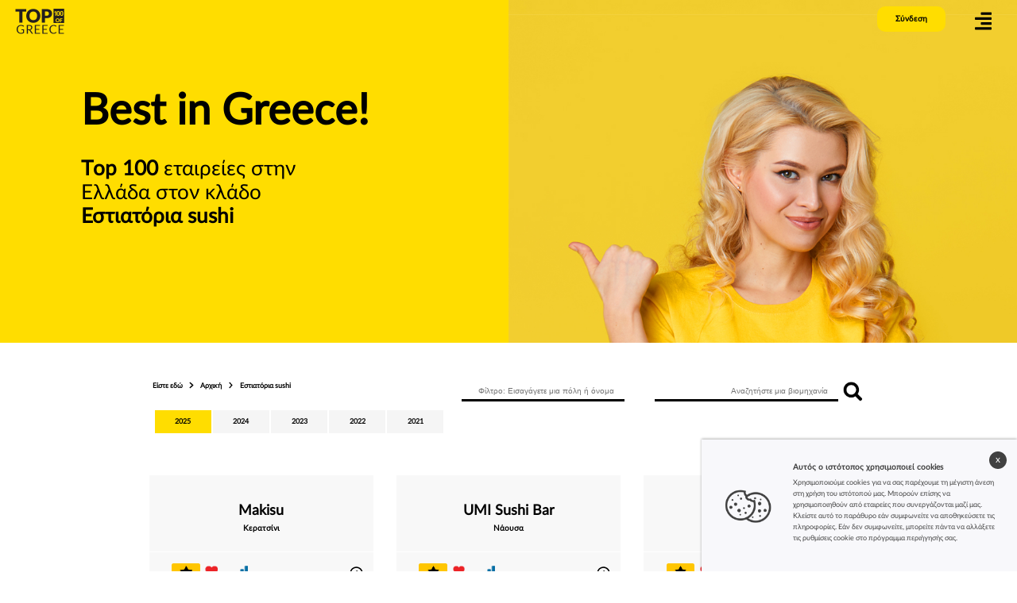

--- FILE ---
content_type: text/html; charset=UTF-8
request_url: https://top100ofgreece.eu/sub-category/27/estiatoria-sushi
body_size: 16700
content:
<!DOCTYPE html>
<html lang="gr" class="fontawesome-i2svg-active fontawesome-i2svg-complete">
<head>
    <meta name="viewport" content="width=device-width,initial-scale=1">
    <meta charset="utf-8">
    <title>Εστιατόρια sushi - TOP 100 OF GREECE</title>
        <meta name="Description" content="Λίστα με τις 100 καλύτερες εταιρείες στην κατηγορία: Εστιατόρια sushi TOP 100 OF GREECE.">
    <style type="text/css">svg:not(:root).svg-inline--fa{overflow:visible}.svg-inline--fa{display:inline-block;font-size:inherit;height:1em;overflow:visible;vertical-align:-.125em}.svg-inline--fa.fa-lg{vertical-align:-.225em}.svg-inline--fa.fa-w-1{width:.0625em}.svg-inline--fa.fa-w-2{width:.125em}.svg-inline--fa.fa-w-3{width:.1875em}.svg-inline--fa.fa-w-4{width:.25em}.svg-inline--fa.fa-w-5{width:.3125em}.svg-inline--fa.fa-w-6{width:.375em}.svg-inline--fa.fa-w-7{width:.4375em}.svg-inline--fa.fa-w-8{width:.5em}.svg-inline--fa.fa-w-9{width:.5625em}.svg-inline--fa.fa-w-10{width:.625em}.svg-inline--fa.fa-w-11{width:.6875em}.svg-inline--fa.fa-w-12{width:.75em}.svg-inline--fa.fa-w-13{width:.8125em}.svg-inline--fa.fa-w-14{width:.875em}.svg-inline--fa.fa-w-15{width:.9375em}.svg-inline--fa.fa-w-16{width:1em}.svg-inline--fa.fa-w-17{width:1.0625em}.svg-inline--fa.fa-w-18{width:1.125em}.svg-inline--fa.fa-w-19{width:1.1875em}.svg-inline--fa.fa-w-20{width:1.25em}.svg-inline--fa.fa-pull-left{margin-right:.3em;width:auto}.svg-inline--fa.fa-pull-right{margin-left:.3em;width:auto}.svg-inline--fa.fa-border{height:1.5em}.svg-inline--fa.fa-li{width:2em}.svg-inline--fa.fa-fw{width:1.25em}.fa-layers svg.svg-inline--fa{bottom:0;left:0;margin:auto;position:absolute;right:0;top:0}.fa-layers{display:inline-block;height:1em;position:relative;text-align:center;vertical-align:-.125em;width:1em}.fa-layers svg.svg-inline--fa{-webkit-transform-origin:center center;transform-origin:center center}.fa-layers-counter,.fa-layers-text{display:inline-block;position:absolute;text-align:center}.fa-layers-text{left:50%;top:50%;-webkit-transform:translate(-50%,-50%);transform:translate(-50%,-50%);-webkit-transform-origin:center center;transform-origin:center center}.fa-layers-counter{background-color:#ff253a;border-radius:1em;-webkit-box-sizing:border-box;box-sizing:border-box;color:#fff;height:1.5em;line-height:1;max-width:5em;min-width:1.5em;overflow:hidden;padding:.25em;right:0;text-overflow:ellipsis;top:0;-webkit-transform:scale(.25);transform:scale(.25);-webkit-transform-origin:top right;transform-origin:top right}.fa-layers-bottom-right{bottom:0;right:0;top:auto;-webkit-transform:scale(.25);transform:scale(.25);-webkit-transform-origin:bottom right;transform-origin:bottom right}.fa-layers-bottom-left{bottom:0;left:0;right:auto;top:auto;-webkit-transform:scale(.25);transform:scale(.25);-webkit-transform-origin:bottom left;transform-origin:bottom left}.fa-layers-top-right{right:0;top:0;-webkit-transform:scale(.25);transform:scale(.25);-webkit-transform-origin:top right;transform-origin:top right}.fa-layers-top-left{left:0;right:auto;top:0;-webkit-transform:scale(.25);transform:scale(.25);-webkit-transform-origin:top left;transform-origin:top left}.fa-lg{font-size:1.3333333333em;line-height:.75em;vertical-align:-.0667em}.fa-xs{font-size:.75em}.fa-sm{font-size:.875em}.fa-1x{font-size:1em}.fa-2x{font-size:2em}.fa-3x{font-size:3em}.fa-4x{font-size:4em}.fa-5x{font-size:5em}.fa-6x{font-size:6em}.fa-7x{font-size:7em}.fa-8x{font-size:8em}.fa-9x{font-size:9em}.fa-10x{font-size:10em}.fa-fw{text-align:center;width:1.25em}.fa-ul{list-style-type:none;margin-left:2.5em;padding-left:0}.fa-ul>li{position:relative}.fa-li{left:-2em;position:absolute;text-align:center;width:2em;line-height:inherit}.fa-border{border:solid .08em #eee;border-radius:.1em;padding:.2em .25em .15em}.fa-pull-left{float:left}.fa-pull-right{float:right}.fa.fa-pull-left,.fab.fa-pull-left,.fal.fa-pull-left,.far.fa-pull-left,.fas.fa-pull-left{margin-right:.3em}.fa.fa-pull-right,.fab.fa-pull-right,.fal.fa-pull-right,.far.fa-pull-right,.fas.fa-pull-right{margin-left:.3em}.fa-spin{-webkit-animation:fa-spin 2s infinite linear;animation:fa-spin 2s infinite linear}.fa-pulse{-webkit-animation:fa-spin 1s infinite steps(8);animation:fa-spin 1s infinite steps(8)}@-webkit-keyframes fa-spin{0%{-webkit-transform:rotate(0);transform:rotate(0)}100%{-webkit-transform:rotate(360deg);transform:rotate(360deg)}}@keyframes fa-spin{0%{-webkit-transform:rotate(0);transform:rotate(0)}100%{-webkit-transform:rotate(360deg);transform:rotate(360deg)}}.fa-rotate-90{-webkit-transform:rotate(90deg);transform:rotate(90deg)}.fa-rotate-180{-webkit-transform:rotate(180deg);transform:rotate(180deg)}.fa-rotate-270{-webkit-transform:rotate(270deg);transform:rotate(270deg)}.fa-flip-horizontal{-webkit-transform:scale(-1,1);transform:scale(-1,1)}.fa-flip-vertical{-webkit-transform:scale(1,-1);transform:scale(1,-1)}.fa-flip-both,.fa-flip-horizontal.fa-flip-vertical{-webkit-transform:scale(-1,-1);transform:scale(-1,-1)}:root .fa-flip-both,:root .fa-flip-horizontal,:root .fa-flip-vertical,:root .fa-rotate-180,:root .fa-rotate-270,:root .fa-rotate-90{-webkit-filter:none;filter:none}.fa-stack{display:inline-block;height:2em;position:relative;width:2.5em}.fa-stack-1x,.fa-stack-2x{bottom:0;left:0;margin:auto;position:absolute;right:0;top:0}.svg-inline--fa.fa-stack-1x{height:1em;width:1.25em}.svg-inline--fa.fa-stack-2x{height:2em;width:2.5em}.fa-inverse{color:#fff}.sr-only{border:0;clip:rect(0,0,0,0);height:1px;margin:-1px;overflow:hidden;padding:0;position:absolute;width:1px}.sr-only-focusable:active,.sr-only-focusable:focus{clip:auto;height:auto;margin:0;overflow:visible;position:static;width:auto}</style><link rel="apple-touch-icon" sizes="57x57" href="fav/apple-icon-57x57.png">
    <link rel="apple-touch-icon" sizes="60x60" href="/fav/apple-icon-60x60.png">
    <link rel="apple-touch-icon" sizes="72x72" href="/fav/apple-icon-72x72.png">
    <link rel="apple-touch-icon" sizes="76x76" href="/fav/apple-icon-76x76.png">
    <link rel="apple-touch-icon" sizes="114x114" href="/fav/apple-icon-114x114.png">
    <link rel="apple-touch-icon" sizes="120x120" href="/fav/apple-icon-120x120.png">
    <link rel="apple-touch-icon" sizes="144x144" href="/fav/apple-icon-144x144.png">
    <link rel="apple-touch-icon" sizes="152x152" href="/fav/apple-icon-152x152.png">
    <link rel="apple-touch-icon" sizes="180x180" href="/fav/apple-icon-180x180.png">
    <link rel="icon" type="image/png" sizes="192x192" href="/fav/android-icon-192x192.png">
    <link rel="icon" type="image/png" sizes="32x32" href="/fav/favicon-32x32.png">
    <link rel="icon" type="image/png" sizes="96x96" href="/fav/favicon-96x96.png">
    <link rel="icon" type="image/png" sizes="16x16" href="/fav/favicon-16x16.png">
    <link href="/assets/css/latofonts.css" rel="stylesheet">

    <meta name="msapplication-TileColor" content="#ffffff">
    <meta name="msapplication-TileImage" content="fav/ms-icon-144x144.png">
    <meta name="theme-color" content="#ffffff">
            <link rel="stylesheet" href="/build/app.d8c8a549.css">
    
</head>

<body>


<main>

    <div class="container-fluid">



                    <header data-controller="menu">
    <nav>
        <div id="nav" class="animatedParent animateOnce">
            <a href="/" id="logo" style="background-image: url(/assets/img/gr/logo.png);" class="animated fadeIn delay-250 go newsize"></a>
                            <div class="zaloguj zaloguj_change" id="zaloguj" style="background-color: rgb(255, 221, 0);">Σύνδεση</div>
            
            <div class="see_menu animated fadeIn delay-250 go newsize_menu" id="see_menu">
                <svg class="svg-inline--fa fa-align-right fa-w-14" aria-hidden="true" focusable="false" data-prefix="fas" data-icon="align-right" role="img" xmlns="http://www.w3.org/2000/svg" viewBox="0 0 448 512" data-fa-i2svg=""><path fill="currentColor" d="M16 224h416a16 16 0 0 0 16-16v-32a16 16 0 0 0-16-16H16a16 16 0 0 0-16 16v32a16 16 0 0 0 16 16zm416 192H16a16 16 0 0 0-16 16v32a16 16 0 0 0 16 16h416a16 16 0 0 0 16-16v-32a16 16 0 0 0-16-16zm3.17-384H172.83A12.82 12.82 0 0 0 160 44.83v38.34A12.82 12.82 0 0 0 172.83 96h262.34A12.82 12.82 0 0 0 448 83.17V44.83A12.82 12.82 0 0 0 435.17 32zm0 256H172.83A12.82 12.82 0 0 0 160 300.83v38.34A12.82 12.82 0 0 0 172.83 352h262.34A12.82 12.82 0 0 0 448 339.17v-38.34A12.82 12.82 0 0 0 435.17 288z"></path></svg><!-- <i class="fas fa-align-right"></i> -->
            </div>
            <div id="menu" class="menu">
                <div class="close"><svg class="svg-inline--fa fa-times fa-w-11" aria-hidden="true" focusable="false" data-prefix="fa" data-icon="times" role="img" xmlns="http://www.w3.org/2000/svg" viewBox="0 0 352 512" data-fa-i2svg=""><path fill="currentColor" d="M242.72 256l100.07-100.07c12.28-12.28 12.28-32.19 0-44.48l-22.24-22.24c-12.28-12.28-32.19-12.28-44.48 0L176 189.28 75.93 89.21c-12.28-12.28-32.19-12.28-44.48 0L9.21 111.45c-12.28 12.28-12.28 32.19 0 44.48L109.28 256 9.21 356.07c-12.28 12.28-12.28 32.19 0 44.48l22.24 22.24c12.28 12.28 32.2 12.28 44.48 0L176 322.72l100.07 100.07c12.28 12.28 32.2 12.28 44.48 0l22.24-22.24c12.28-12.28 12.28-32.19 0-44.48L242.72 256z"></path></svg><!-- <i class="fa fa-times" aria-hidden="true"></i> --></div>
                <div class="menu_l">
                    <nav>
                        <ul>
                            <li>
                                <div class="dropdown">
                                    <a class="dropbtn link_menu" href="#"><img height="16" src="[data-uri]" alt="Greece"></a>
                                    <div class="dropdown-content">

                                                                                    <a href="https://www.top100.pl/" target="_blank"><img height="16"  src="[data-uri]" alt="Poland"> Poland</a>
                                                                                    <a href="https://www.top100ofhungary.eu/" target="_blank"><img height="16"  src="[data-uri]" alt="Hungary"> Hungary</a>
                                                                                    <a href="https://www.top100ofromania.eu/" target="_blank"><img height="16"  src="[data-uri]" alt="Romania"> Romania</a>
                                                                            </div>
                                </div>
                            </li>
                            <li><a href="/#zasady" class="link_menu">Κανόνες</a></li>
                            <li><a href="/#categories" class="link_menu">Νικητές</a></li>
                            <li><a href="/#kontakt" class="link_menu">Επικοινωνία</a></li>
                        </ul>
                    </nav>
                    <div class="menu_zaloguj">
                                            <div class="zaloguj2" id="zaloguj2">Σύνδεση</div>
                    
                    </div>
                </div>
                <div class="socialm">
                    <a href="https://www.facebook.com/TOP-100-of-Greece-101190732438371" class="ico_menu"><svg class="svg-inline--fa fa-facebook-f fa-w-10" aria-hidden="true" focusable="false" data-prefix="fab" data-icon="facebook-f" role="img" xmlns="http://www.w3.org/2000/svg" viewBox="0 0 320 512" data-fa-i2svg=""><path fill="currentColor" d="M279.14 288l14.22-92.66h-88.91v-60.13c0-25.35 12.42-50.06 52.24-50.06h40.42V6.26S260.43 0 225.36 0c-73.22 0-121.08 44.38-121.08 124.72v70.62H22.89V288h81.39v224h100.17V288z"></path></svg><!-- <i class="fab fa-facebook-f"></i> --></a>
                    <a href="https://www.instagram.com/Top100ofGreece/" class="ico_menu2"><svg class="svg-inline--fa fa-instagram fa-w-14" aria-hidden="true" focusable="false" data-prefix="fab" data-icon="instagram" role="img" xmlns="http://www.w3.org/2000/svg" viewBox="0 0 448 512" data-fa-i2svg=""><path fill="currentColor" d="M224.1 141c-63.6 0-114.9 51.3-114.9 114.9s51.3 114.9 114.9 114.9S339 319.5 339 255.9 287.7 141 224.1 141zm0 189.6c-41.1 0-74.7-33.5-74.7-74.7s33.5-74.7 74.7-74.7 74.7 33.5 74.7 74.7-33.6 74.7-74.7 74.7zm146.4-194.3c0 14.9-12 26.8-26.8 26.8-14.9 0-26.8-12-26.8-26.8s12-26.8 26.8-26.8 26.8 12 26.8 26.8zm76.1 27.2c-1.7-35.9-9.9-67.7-36.2-93.9-26.2-26.2-58-34.4-93.9-36.2-37-2.1-147.9-2.1-184.9 0-35.8 1.7-67.6 9.9-93.9 36.1s-34.4 58-36.2 93.9c-2.1 37-2.1 147.9 0 184.9 1.7 35.9 9.9 67.7 36.2 93.9s58 34.4 93.9 36.2c37 2.1 147.9 2.1 184.9 0 35.9-1.7 67.7-9.9 93.9-36.2 26.2-26.2 34.4-58 36.2-93.9 2.1-37 2.1-147.8 0-184.8zM398.8 388c-7.8 19.6-22.9 34.7-42.6 42.6-29.5 11.7-99.5 9-132.1 9s-102.7 2.6-132.1-9c-19.6-7.8-34.7-22.9-42.6-42.6-11.7-29.5-9-99.5-9-132.1s-2.6-102.7 9-132.1c7.8-19.6 22.9-34.7 42.6-42.6 29.5-11.7 99.5-9 132.1-9s102.7-2.6 132.1 9c19.6 7.8 34.7 22.9 42.6 42.6 11.7 29.5 9 99.5 9 132.1s2.7 102.7-9 132.1z"></path></svg><!-- <i class="fab fa-instagram"></i> --></a>
                </div>
            </div>
        </div>
    </nav>
</header>        
        <section id="glowna">
                <div class="baner_zwyciezcy">
        <div class="baner_zwyciezcy2"></div>
        <div class="slogan przesuniecie">
            <h1>Βest in Greece!</h1>
            <h2><strong> Τop 100 </strong> εταιρείες στην Ελλάδα στον κλάδο <strong>Εστιατόρια sushi</strong></h2>
        </div>

    </div>
    <div class="lista_zwyciezcy">

        <div class="poz1_nag_wysz2">
            <div class="poz1_sciezka">
                                            <strong>Είστε εδώ</strong>
        <svg class="svg-inline--fa fa-chevron-right fa-w-10 arr22" aria-hidden="true" focusable="false" data-prefix="fas" data-icon="chevron-right" role="img" xmlns="http://www.w3.org/2000/svg" viewBox="0 0 320 512" data-fa-i2svg=""><path fill="currentColor" d="M285.476 272.971L91.132 467.314c-9.373 9.373-24.569 9.373-33.941 0l-22.667-22.667c-9.357-9.357-9.375-24.522-.04-33.901L188.505 256 34.484 101.255c-9.335-9.379-9.317-24.544.04-33.901l22.667-22.667c9.373-9.373 24.569-9.373 33.941 0L285.475 239.03c9.373 9.372 9.373 24.568.001 33.941z"></path></svg>
                                <a aria-label="home_page" href="/"
       itemprop="item" itemtype="https://schema.org/Thing">Αρχική
        <meta content="1" itemprop="position">
        <meta itemprop="name" content="Αρχική">
    </a>
                            <svg class="svg-inline--fa fa-chevron-right fa-w-10 arr22" aria-hidden="true" focusable="false" data-prefix="fas" data-icon="chevron-right" role="img" xmlns="http://www.w3.org/2000/svg" viewBox="0 0 320 512" data-fa-i2svg=""><path fill="currentColor" d="M285.476 272.971L91.132 467.314c-9.373 9.373-24.569 9.373-33.941 0l-22.667-22.667c-9.357-9.357-9.375-24.522-.04-33.901L188.505 256 34.484 101.255c-9.335-9.379-9.317-24.544.04-33.901l22.667-22.667c9.373-9.373 24.569-9.373 33.941 0L285.475 239.03c9.373 9.372 9.373 24.568.001 33.941z"></path></svg>
            
                            
    <strong aria-label="Εστιατόρια sushi">Εστιατόρια sushi
    </strong>
            
            

                <div class="editions" data-controller="subCategoryEdition">
                    <div>
                                                    <a
                                    data-sub-category-edition-id="671"
                                    data-edition-key="2025"
                                    class=" active "
                                    href="#2025">2025</a>
                                                    <a
                                    data-sub-category-edition-id="521"
                                    data-edition-key="2024"
                                    class=" inactive "
                                    href="#2024">2024</a>
                                                    <a
                                    data-sub-category-edition-id="373"
                                    data-edition-key="2023"
                                    class=" inactive "
                                    href="#2023">2023</a>
                                                    <a
                                    data-sub-category-edition-id="255"
                                    data-edition-key="2022"
                                    class=" inactive "
                                    href="#2022">2022</a>
                                                    <a
                                    data-sub-category-edition-id="27"
                                    data-edition-key="2021"
                                    class=" inactive "
                                    href="#2021">2021</a>
                                            </div>

                </div>
            </div>


            <div class="poz1_wysz2">
                <form id="wyszukiwarka_form" class="form" autocomplete="off" data-controller="searchIndustry" action="/search">

                    <input id="wyszukiwarka2"
                           type="text"
                           name="wyszukiwarka"
                           placeholder="Αναζητήστε μια βιομηχανία"
                           class="input_formularz">
                    <button class="bt_szukaj2"></button>
                </form>
            </div>

            <div class="poz1_wysz3" data-controller="industry">

                <input id="wyszukiwarka2" type="text" name="wyszukiwarka" class="search"
                       placeholder="Φίλτρο: Εισαγάγετε μια πόλη ή όνομα">
            </div>


        </div>


        <!-- STREFA WYNIKÓW ZE ZDJĘCIAMI --->


        <div id="top100" class="boxy_zwyciezcy" data-edition-key="2025">
                    <a href="/company/3426189/makisu" class=" box_zwyciezcy2  filtruj">
        <div class="blok">
                        <div class="zwyciezcy_text">
                <div class="zwyciezcy_nazwa tooltip">
                    Makisu
                                    </div>
                <div class="zwyciezcy_miejscowosc">Κερατσίνι</div>

                <div class="zwyciezcy_score">
                    <div class="score_box_all_z">
                        <div class="score_box3_z">
                            <div class="ocena_ar_z">
                                <svg class="svg-inline--fa fa-caret-right fa-w-6 ar2_z" aria-hidden="true" focusable="false" data-prefix="fas" data-icon="caret-right" role="img" xmlns="http://www.w3.org/2000/svg" viewBox="0 0 192 512" data-fa-i2svg="">
                                    <path fill="currentColor" d="M0 384.662V127.338c0-17.818 21.543-26.741 34.142-14.142l128.662 128.662c7.81 7.81 7.81 20.474 0 28.284L34.142 398.804C21.543 411.404 0 402.48 0 384.662z"></path>
                                </svg><!-- <i class="fas fa-caret-right ar2_z"></i> -->
                            </div><div class="score2" role="img text" title="Τελική βαθμολογία">8.5<span>Τελική βαθμολογία</span></div></div>
                        <div class="score_box1_z"><div class="score1" role="img text" title="Δείκτης ικανοποίησης">9.8<span>Δείκτης ικανοποίησης
                                                                            <br> 4.9 - googleMaps
                                                                                                                <br> 5 - facebook
                                                                                </span></div></div>
                        <div class="score_box2_z"><div class="score3" role="img text" title="Δείκτης δημοτικότητας">5.6<span>Δείκτης δημοτικότητας
                                                                            <br> 181 ακροαματικότητα - googleMaps
                                                                                                                <br> 6 ακροαματικότητα - facebook
                                                                                </span></div></div>

                    </div>
                    <div class="zwyciezcy_szczegoly">
                        <svg class="svg-inline--fa fa-arrow-alt-circle-right fa-w-16" aria-hidden="true"
                             focusable="false" data-prefix="far" data-icon="arrow-alt-circle-right" role="img"
                             xmlns="http://www.w3.org/2000/svg" viewBox="0 0 512 512" data-fa-i2svg="">
                            <path fill="currentColor"
                                  d="M504 256C504 119 393 8 256 8S8 119 8 256s111 248 248 248 248-111 248-248zm-448 0c0-110.5 89.5-200 200-200s200 89.5 200 200-89.5 200-200 200S56 366.5 56 256zm72 20v-40c0-6.6 5.4-12 12-12h116v-67c0-10.7 12.9-16 20.5-8.5l99 99c4.7 4.7 4.7 12.3 0 17l-99 99c-7.6 7.6-20.5 2.2-20.5-8.5v-67H140c-6.6 0-12-5.4-12-12z"></path>
                        </svg><!-- <i class="far fa-arrow-alt-circle-right"></i> --></div>
                </div>
            </div>
        </div>
    </a>
        <a href="/company/189887/umi-sushi-bar" class=" box_zwyciezcy2  filtruj">
        <div class="blok">
                        <div class="zwyciezcy_text">
                <div class="zwyciezcy_nazwa tooltip">
                    UMI Sushi Bar
                                    </div>
                <div class="zwyciezcy_miejscowosc">Νάουσα</div>

                <div class="zwyciezcy_score">
                    <div class="score_box_all_z">
                        <div class="score_box3_z">
                            <div class="ocena_ar_z">
                                <svg class="svg-inline--fa fa-caret-right fa-w-6 ar2_z" aria-hidden="true" focusable="false" data-prefix="fas" data-icon="caret-right" role="img" xmlns="http://www.w3.org/2000/svg" viewBox="0 0 192 512" data-fa-i2svg="">
                                    <path fill="currentColor" d="M0 384.662V127.338c0-17.818 21.543-26.741 34.142-14.142l128.662 128.662c7.81 7.81 7.81 20.474 0 28.284L34.142 398.804C21.543 411.404 0 402.48 0 384.662z"></path>
                                </svg><!-- <i class="fas fa-caret-right ar2_z"></i> -->
                            </div><div class="score2" role="img text" title="Τελική βαθμολογία">8.1<span>Τελική βαθμολογία</span></div></div>
                        <div class="score_box1_z"><div class="score1" role="img text" title="Δείκτης ικανοποίησης">9<span>Δείκτης ικανοποίησης
                                                                            <br> 4.5 - googleMaps
                                                                                                                <br> 4.6 - facebook
                                                                                </span></div></div>
                        <div class="score_box2_z"><div class="score3" role="img text" title="Δείκτης δημοτικότητας">6<span>Δείκτης δημοτικότητας
                                                                            <br> 243 ακροαματικότητα - googleMaps
                                                                                                                <br> 39 ακροαματικότητα - facebook
                                                                                </span></div></div>

                    </div>
                    <div class="zwyciezcy_szczegoly">
                        <svg class="svg-inline--fa fa-arrow-alt-circle-right fa-w-16" aria-hidden="true"
                             focusable="false" data-prefix="far" data-icon="arrow-alt-circle-right" role="img"
                             xmlns="http://www.w3.org/2000/svg" viewBox="0 0 512 512" data-fa-i2svg="">
                            <path fill="currentColor"
                                  d="M504 256C504 119 393 8 256 8S8 119 8 256s111 248 248 248 248-111 248-248zm-448 0c0-110.5 89.5-200 200-200s200 89.5 200 200-89.5 200-200 200S56 366.5 56 256zm72 20v-40c0-6.6 5.4-12 12-12h116v-67c0-10.7 12.9-16 20.5-8.5l99 99c4.7 4.7 4.7 12.3 0 17l-99 99c-7.6 7.6-20.5 2.2-20.5-8.5v-67H140c-6.6 0-12-5.4-12-12z"></path>
                        </svg><!-- <i class="far fa-arrow-alt-circle-right"></i> --></div>
                </div>
            </div>
        </div>
    </a>
        <a href="/company/3422523/sushi-ya" class=" box_zwyciezcy2  filtruj">
        <div class="blok">
                        <div class="zwyciezcy_text">
                <div class="zwyciezcy_nazwa tooltip">
                    Sushi Ya
                                    </div>
                <div class="zwyciezcy_miejscowosc">Sparta</div>

                <div class="zwyciezcy_score">
                    <div class="score_box_all_z">
                        <div class="score_box3_z">
                            <div class="ocena_ar_z">
                                <svg class="svg-inline--fa fa-caret-right fa-w-6 ar2_z" aria-hidden="true" focusable="false" data-prefix="fas" data-icon="caret-right" role="img" xmlns="http://www.w3.org/2000/svg" viewBox="0 0 192 512" data-fa-i2svg="">
                                    <path fill="currentColor" d="M0 384.662V127.338c0-17.818 21.543-26.741 34.142-14.142l128.662 128.662c7.81 7.81 7.81 20.474 0 28.284L34.142 398.804C21.543 411.404 0 402.48 0 384.662z"></path>
                                </svg><!-- <i class="fas fa-caret-right ar2_z"></i> -->
                            </div><div class="score2" role="img text" title="Τελική βαθμολογία">8.2<span>Τελική βαθμολογία</span></div></div>
                        <div class="score_box1_z"><div class="score1" role="img text" title="Δείκτης ικανοποίησης">9<span>Δείκτης ικανοποίησης
                                                                            <br> 4.5 - googleMaps
                                                                                                                    </span></div></div>
                        <div class="score_box2_z"><div class="score3" role="img text" title="Δείκτης δημοτικότητας">6.4<span>Δείκτης δημοτικότητας
                                                                            <br> 401 ακροαματικότητα - googleMaps
                                                                                                                    </span></div></div>

                    </div>
                    <div class="zwyciezcy_szczegoly">
                        <svg class="svg-inline--fa fa-arrow-alt-circle-right fa-w-16" aria-hidden="true"
                             focusable="false" data-prefix="far" data-icon="arrow-alt-circle-right" role="img"
                             xmlns="http://www.w3.org/2000/svg" viewBox="0 0 512 512" data-fa-i2svg="">
                            <path fill="currentColor"
                                  d="M504 256C504 119 393 8 256 8S8 119 8 256s111 248 248 248 248-111 248-248zm-448 0c0-110.5 89.5-200 200-200s200 89.5 200 200-89.5 200-200 200S56 366.5 56 256zm72 20v-40c0-6.6 5.4-12 12-12h116v-67c0-10.7 12.9-16 20.5-8.5l99 99c4.7 4.7 4.7 12.3 0 17l-99 99c-7.6 7.6-20.5 2.2-20.5-8.5v-67H140c-6.6 0-12-5.4-12-12z"></path>
                        </svg><!-- <i class="far fa-arrow-alt-circle-right"></i> --></div>
                </div>
            </div>
        </div>
    </a>
        <a href="/company/3424354/sushi-city" class=" box_zwyciezcy2  filtruj">
        <div class="blok">
                        <div class="zwyciezcy_text">
                <div class="zwyciezcy_nazwa tooltip">
                    Sushi City
                                    </div>
                <div class="zwyciezcy_miejscowosc">Θεσσαλονίκη</div>

                <div class="zwyciezcy_score">
                    <div class="score_box_all_z">
                        <div class="score_box3_z">
                            <div class="ocena_ar_z">
                                <svg class="svg-inline--fa fa-caret-right fa-w-6 ar2_z" aria-hidden="true" focusable="false" data-prefix="fas" data-icon="caret-right" role="img" xmlns="http://www.w3.org/2000/svg" viewBox="0 0 192 512" data-fa-i2svg="">
                                    <path fill="currentColor" d="M0 384.662V127.338c0-17.818 21.543-26.741 34.142-14.142l128.662 128.662c7.81 7.81 7.81 20.474 0 28.284L34.142 398.804C21.543 411.404 0 402.48 0 384.662z"></path>
                                </svg><!-- <i class="fas fa-caret-right ar2_z"></i> -->
                            </div><div class="score2" role="img text" title="Τελική βαθμολογία">8.4<span>Τελική βαθμολογία</span></div></div>
                        <div class="score_box1_z"><div class="score1" role="img text" title="Δείκτης ικανοποίησης">9.6<span>Δείκτης ικανοποίησης
                                                                            <br> 4.8 - googleMaps
                                                                                                                    </span></div></div>
                        <div class="score_box2_z"><div class="score3" role="img text" title="Δείκτης δημοτικότητας">5.5<span>Δείκτης δημοτικότητας
                                                                            <br> 147 ακροαματικότητα - googleMaps
                                                                                                                    </span></div></div>

                    </div>
                    <div class="zwyciezcy_szczegoly">
                        <svg class="svg-inline--fa fa-arrow-alt-circle-right fa-w-16" aria-hidden="true"
                             focusable="false" data-prefix="far" data-icon="arrow-alt-circle-right" role="img"
                             xmlns="http://www.w3.org/2000/svg" viewBox="0 0 512 512" data-fa-i2svg="">
                            <path fill="currentColor"
                                  d="M504 256C504 119 393 8 256 8S8 119 8 256s111 248 248 248 248-111 248-248zm-448 0c0-110.5 89.5-200 200-200s200 89.5 200 200-89.5 200-200 200S56 366.5 56 256zm72 20v-40c0-6.6 5.4-12 12-12h116v-67c0-10.7 12.9-16 20.5-8.5l99 99c4.7 4.7 4.7 12.3 0 17l-99 99c-7.6 7.6-20.5 2.2-20.5-8.5v-67H140c-6.6 0-12-5.4-12-12z"></path>
                        </svg><!-- <i class="far fa-arrow-alt-circle-right"></i> --></div>
                </div>
            </div>
        </div>
    </a>
        <a href="/company/2223104/aestas-sushi-and-cocktail-bar" class=" box_zwyciezcy2  filtruj">
        <div class="blok">
                        <div class="zwyciezcy_text">
                <div class="zwyciezcy_nazwa tooltip">
                    aestas sushi and cocktail bar
                                    </div>
                <div class="zwyciezcy_miejscowosc">Θήρα</div>

                <div class="zwyciezcy_score">
                    <div class="score_box_all_z">
                        <div class="score_box3_z">
                            <div class="ocena_ar_z">
                                <svg class="svg-inline--fa fa-caret-right fa-w-6 ar2_z" aria-hidden="true" focusable="false" data-prefix="fas" data-icon="caret-right" role="img" xmlns="http://www.w3.org/2000/svg" viewBox="0 0 192 512" data-fa-i2svg="">
                                    <path fill="currentColor" d="M0 384.662V127.338c0-17.818 21.543-26.741 34.142-14.142l128.662 128.662c7.81 7.81 7.81 20.474 0 28.284L34.142 398.804C21.543 411.404 0 402.48 0 384.662z"></path>
                                </svg><!-- <i class="fas fa-caret-right ar2_z"></i> -->
                            </div><div class="score2" role="img text" title="Τελική βαθμολογία">8.3<span>Τελική βαθμολογία</span></div></div>
                        <div class="score_box1_z"><div class="score1" role="img text" title="Δείκτης ικανοποίησης">9.4<span>Δείκτης ικανοποίησης
                                                                            <br> 4.7 - googleMaps
                                                                                                                <br> 4.8 - facebook
                                                                                </span></div></div>
                        <div class="score_box2_z"><div class="score3" role="img text" title="Δείκτης δημοτικότητας">5.7<span>Δείκτης δημοτικότητας
                                                                            <br> 198 ακροαματικότητα - googleMaps
                                                                                                                <br> 14 ακροαματικότητα - facebook
                                                                                </span></div></div>

                    </div>
                    <div class="zwyciezcy_szczegoly">
                        <svg class="svg-inline--fa fa-arrow-alt-circle-right fa-w-16" aria-hidden="true"
                             focusable="false" data-prefix="far" data-icon="arrow-alt-circle-right" role="img"
                             xmlns="http://www.w3.org/2000/svg" viewBox="0 0 512 512" data-fa-i2svg="">
                            <path fill="currentColor"
                                  d="M504 256C504 119 393 8 256 8S8 119 8 256s111 248 248 248 248-111 248-248zm-448 0c0-110.5 89.5-200 200-200s200 89.5 200 200-89.5 200-200 200S56 366.5 56 256zm72 20v-40c0-6.6 5.4-12 12-12h116v-67c0-10.7 12.9-16 20.5-8.5l99 99c4.7 4.7 4.7 12.3 0 17l-99 99c-7.6 7.6-20.5 2.2-20.5-8.5v-67H140c-6.6 0-12-5.4-12-12z"></path>
                        </svg><!-- <i class="far fa-arrow-alt-circle-right"></i> --></div>
                </div>
            </div>
        </div>
    </a>
        <a href="/company/2223216/akira-sushi-bar-japanese-restaurant" class=" box_zwyciezcy2  filtruj">
        <div class="blok">
                        <div class="zwyciezcy_text">
                <div class="zwyciezcy_nazwa tooltip">
                    Akira Sushi Bar Japanese Restaurant
                                    </div>
                <div class="zwyciezcy_miejscowosc">Αθήνα</div>

                <div class="zwyciezcy_score">
                    <div class="score_box_all_z">
                        <div class="score_box3_z">
                            <div class="ocena_ar_z">
                                <svg class="svg-inline--fa fa-caret-right fa-w-6 ar2_z" aria-hidden="true" focusable="false" data-prefix="fas" data-icon="caret-right" role="img" xmlns="http://www.w3.org/2000/svg" viewBox="0 0 192 512" data-fa-i2svg="">
                                    <path fill="currentColor" d="M0 384.662V127.338c0-17.818 21.543-26.741 34.142-14.142l128.662 128.662c7.81 7.81 7.81 20.474 0 28.284L34.142 398.804C21.543 411.404 0 402.48 0 384.662z"></path>
                                </svg><!-- <i class="fas fa-caret-right ar2_z"></i> -->
                            </div><div class="score2" role="img text" title="Τελική βαθμολογία">9.4<span>Τελική βαθμολογία</span></div></div>
                        <div class="score_box1_z"><div class="score1" role="img text" title="Δείκτης ικανοποίησης">9.6<span>Δείκτης ικανοποίησης
                                                                            <br> 4.8 - googleMaps
                                                                                                                    </span></div></div>
                        <div class="score_box2_z"><div class="score3" role="img text" title="Δείκτης δημοτικότητας">8.8<span>Δείκτης δημοτικότητας
                                                                            <br> 1099 ακροαματικότητα - googleMaps
                                                                                                                    </span></div></div>

                    </div>
                    <div class="zwyciezcy_szczegoly">
                        <svg class="svg-inline--fa fa-arrow-alt-circle-right fa-w-16" aria-hidden="true"
                             focusable="false" data-prefix="far" data-icon="arrow-alt-circle-right" role="img"
                             xmlns="http://www.w3.org/2000/svg" viewBox="0 0 512 512" data-fa-i2svg="">
                            <path fill="currentColor"
                                  d="M504 256C504 119 393 8 256 8S8 119 8 256s111 248 248 248 248-111 248-248zm-448 0c0-110.5 89.5-200 200-200s200 89.5 200 200-89.5 200-200 200S56 366.5 56 256zm72 20v-40c0-6.6 5.4-12 12-12h116v-67c0-10.7 12.9-16 20.5-8.5l99 99c4.7 4.7 4.7 12.3 0 17l-99 99c-7.6 7.6-20.5 2.2-20.5-8.5v-67H140c-6.6 0-12-5.4-12-12z"></path>
                        </svg><!-- <i class="far fa-arrow-alt-circle-right"></i> --></div>
                </div>
            </div>
        </div>
    </a>
        <a href="/company/186782/hokyo-japaneats" class=" box_zwyciezcy2  filtruj">
        <div class="blok">
                        <div class="zwyciezcy_text">
                <div class="zwyciezcy_nazwa tooltip">
                    HOKYO | Japaneats
                                    </div>
                <div class="zwyciezcy_miejscowosc">Χολαργός</div>

                <div class="zwyciezcy_score">
                    <div class="score_box_all_z">
                        <div class="score_box3_z">
                            <div class="ocena_ar_z">
                                <svg class="svg-inline--fa fa-caret-right fa-w-6 ar2_z" aria-hidden="true" focusable="false" data-prefix="fas" data-icon="caret-right" role="img" xmlns="http://www.w3.org/2000/svg" viewBox="0 0 192 512" data-fa-i2svg="">
                                    <path fill="currentColor" d="M0 384.662V127.338c0-17.818 21.543-26.741 34.142-14.142l128.662 128.662c7.81 7.81 7.81 20.474 0 28.284L34.142 398.804C21.543 411.404 0 402.48 0 384.662z"></path>
                                </svg><!-- <i class="fas fa-caret-right ar2_z"></i> -->
                            </div><div class="score2" role="img text" title="Τελική βαθμολογία">8.4<span>Τελική βαθμολογία</span></div></div>
                        <div class="score_box1_z"><div class="score1" role="img text" title="Δείκτης ικανοποίησης">9.1<span>Δείκτης ικανοποίησης
                                                                            <br> 4.5 - googleMaps
                                                                                                                <br> 4.9 - facebook
                                                                                </span></div></div>
                        <div class="score_box2_z"><div class="score3" role="img text" title="Δείκτης δημοτικότητας">6.8<span>Δείκτης δημοτικότητας
                                                                            <br> 434 ακροαματικότητα - googleMaps
                                                                                                                <br> 72 ακροαματικότητα - facebook
                                                                                </span></div></div>

                    </div>
                    <div class="zwyciezcy_szczegoly">
                        <svg class="svg-inline--fa fa-arrow-alt-circle-right fa-w-16" aria-hidden="true"
                             focusable="false" data-prefix="far" data-icon="arrow-alt-circle-right" role="img"
                             xmlns="http://www.w3.org/2000/svg" viewBox="0 0 512 512" data-fa-i2svg="">
                            <path fill="currentColor"
                                  d="M504 256C504 119 393 8 256 8S8 119 8 256s111 248 248 248 248-111 248-248zm-448 0c0-110.5 89.5-200 200-200s200 89.5 200 200-89.5 200-200 200S56 366.5 56 256zm72 20v-40c0-6.6 5.4-12 12-12h116v-67c0-10.7 12.9-16 20.5-8.5l99 99c4.7 4.7 4.7 12.3 0 17l-99 99c-7.6 7.6-20.5 2.2-20.5-8.5v-67H140c-6.6 0-12-5.4-12-12z"></path>
                        </svg><!-- <i class="far fa-arrow-alt-circle-right"></i> --></div>
                </div>
            </div>
        </div>
    </a>
        <a href="/company/3426458/sahara-sushi-wok" class=" box_zwyciezcy2  filtruj">
        <div class="blok">
                        <div class="zwyciezcy_text">
                <div class="zwyciezcy_nazwa tooltip">
                    sahara sushi &amp; wok
                                    </div>
                <div class="zwyciezcy_miejscowosc">Παλαιό Φάληρο</div>

                <div class="zwyciezcy_score">
                    <div class="score_box_all_z">
                        <div class="score_box3_z">
                            <div class="ocena_ar_z">
                                <svg class="svg-inline--fa fa-caret-right fa-w-6 ar2_z" aria-hidden="true" focusable="false" data-prefix="fas" data-icon="caret-right" role="img" xmlns="http://www.w3.org/2000/svg" viewBox="0 0 192 512" data-fa-i2svg="">
                                    <path fill="currentColor" d="M0 384.662V127.338c0-17.818 21.543-26.741 34.142-14.142l128.662 128.662c7.81 7.81 7.81 20.474 0 28.284L34.142 398.804C21.543 411.404 0 402.48 0 384.662z"></path>
                                </svg><!-- <i class="fas fa-caret-right ar2_z"></i> -->
                            </div><div class="score2" role="img text" title="Τελική βαθμολογία">8.3<span>Τελική βαθμολογία</span></div></div>
                        <div class="score_box1_z"><div class="score1" role="img text" title="Δείκτης ικανοποίησης">9.4<span>Δείκτης ικανοποίησης
                                                                            <br> 4.7 - googleMaps
                                                                                                                    </span></div></div>
                        <div class="score_box2_z"><div class="score3" role="img text" title="Δείκτης δημοτικότητας">5.6<span>Δείκτης δημοτικότητας
                                                                            <br> 174 ακροαματικότητα - googleMaps
                                                                                                                    </span></div></div>

                    </div>
                    <div class="zwyciezcy_szczegoly">
                        <svg class="svg-inline--fa fa-arrow-alt-circle-right fa-w-16" aria-hidden="true"
                             focusable="false" data-prefix="far" data-icon="arrow-alt-circle-right" role="img"
                             xmlns="http://www.w3.org/2000/svg" viewBox="0 0 512 512" data-fa-i2svg="">
                            <path fill="currentColor"
                                  d="M504 256C504 119 393 8 256 8S8 119 8 256s111 248 248 248 248-111 248-248zm-448 0c0-110.5 89.5-200 200-200s200 89.5 200 200-89.5 200-200 200S56 366.5 56 256zm72 20v-40c0-6.6 5.4-12 12-12h116v-67c0-10.7 12.9-16 20.5-8.5l99 99c4.7 4.7 4.7 12.3 0 17l-99 99c-7.6 7.6-20.5 2.2-20.5-8.5v-67H140c-6.6 0-12-5.4-12-12z"></path>
                        </svg><!-- <i class="far fa-arrow-alt-circle-right"></i> --></div>
                </div>
            </div>
        </div>
    </a>
        <a href="/company/2223147/yuzu-sushi-bar-more" class=" box_zwyciezcy2  filtruj">
        <div class="blok">
                        <div class="zwyciezcy_text">
                <div class="zwyciezcy_nazwa tooltip">
                    Yuzu Sushi Bar &amp; More
                                    </div>
                <div class="zwyciezcy_miejscowosc">Περιστέρι</div>

                <div class="zwyciezcy_score">
                    <div class="score_box_all_z">
                        <div class="score_box3_z">
                            <div class="ocena_ar_z">
                                <svg class="svg-inline--fa fa-caret-right fa-w-6 ar2_z" aria-hidden="true" focusable="false" data-prefix="fas" data-icon="caret-right" role="img" xmlns="http://www.w3.org/2000/svg" viewBox="0 0 192 512" data-fa-i2svg="">
                                    <path fill="currentColor" d="M0 384.662V127.338c0-17.818 21.543-26.741 34.142-14.142l128.662 128.662c7.81 7.81 7.81 20.474 0 28.284L34.142 398.804C21.543 411.404 0 402.48 0 384.662z"></path>
                                </svg><!-- <i class="fas fa-caret-right ar2_z"></i> -->
                            </div><div class="score2" role="img text" title="Τελική βαθμολογία">9.4<span>Τελική βαθμολογία</span></div></div>
                        <div class="score_box1_z"><div class="score1" role="img text" title="Δείκτης ικανοποίησης">9.1<span>Δείκτης ικανοποίησης
                                                                            <br> 4.5 - googleMaps
                                                                                                                <br> 4.8 - facebook
                                                                                </span></div></div>
                        <div class="score_box2_z"><div class="score3" role="img text" title="Δείκτης δημοτικότητας">10<span>Δείκτης δημοτικότητας
                                                                            <br> 2007 ακροαματικότητα - googleMaps
                                                                                                                <br> 457 ακροαματικότητα - facebook
                                                                                </span></div></div>

                    </div>
                    <div class="zwyciezcy_szczegoly">
                        <svg class="svg-inline--fa fa-arrow-alt-circle-right fa-w-16" aria-hidden="true"
                             focusable="false" data-prefix="far" data-icon="arrow-alt-circle-right" role="img"
                             xmlns="http://www.w3.org/2000/svg" viewBox="0 0 512 512" data-fa-i2svg="">
                            <path fill="currentColor"
                                  d="M504 256C504 119 393 8 256 8S8 119 8 256s111 248 248 248 248-111 248-248zm-448 0c0-110.5 89.5-200 200-200s200 89.5 200 200-89.5 200-200 200S56 366.5 56 256zm72 20v-40c0-6.6 5.4-12 12-12h116v-67c0-10.7 12.9-16 20.5-8.5l99 99c4.7 4.7 4.7 12.3 0 17l-99 99c-7.6 7.6-20.5 2.2-20.5-8.5v-67H140c-6.6 0-12-5.4-12-12z"></path>
                        </svg><!-- <i class="far fa-arrow-alt-circle-right"></i> --></div>
                </div>
            </div>
        </div>
    </a>
        <a href="/company/4015000/happy-world-sushi-restaurant" class=" box_zwyciezcy2  filtruj">
        <div class="blok">
                        <div class="zwyciezcy_text">
                <div class="zwyciezcy_nazwa tooltip">
                    Happy World Sushi restaurant
                                    </div>
                <div class="zwyciezcy_miejscowosc">Αθήνα</div>

                <div class="zwyciezcy_score">
                    <div class="score_box_all_z">
                        <div class="score_box3_z">
                            <div class="ocena_ar_z">
                                <svg class="svg-inline--fa fa-caret-right fa-w-6 ar2_z" aria-hidden="true" focusable="false" data-prefix="fas" data-icon="caret-right" role="img" xmlns="http://www.w3.org/2000/svg" viewBox="0 0 192 512" data-fa-i2svg="">
                                    <path fill="currentColor" d="M0 384.662V127.338c0-17.818 21.543-26.741 34.142-14.142l128.662 128.662c7.81 7.81 7.81 20.474 0 28.284L34.142 398.804C21.543 411.404 0 402.48 0 384.662z"></path>
                                </svg><!-- <i class="fas fa-caret-right ar2_z"></i> -->
                            </div><div class="score2" role="img text" title="Τελική βαθμολογία">8.5<span>Τελική βαθμολογία</span></div></div>
                        <div class="score_box1_z"><div class="score1" role="img text" title="Δείκτης ικανοποίησης">9.8<span>Δείκτης ικανοποίησης
                                                                            <br> 4.9 - googleMaps
                                                                                                                    </span></div></div>
                        <div class="score_box2_z"><div class="score3" role="img text" title="Δείκτης δημοτικότητας">5.6<span>Δείκτης δημοτικότητας
                                                                            <br> 169 ακροαματικότητα - googleMaps
                                                                                                                    </span></div></div>

                    </div>
                    <div class="zwyciezcy_szczegoly">
                        <svg class="svg-inline--fa fa-arrow-alt-circle-right fa-w-16" aria-hidden="true"
                             focusable="false" data-prefix="far" data-icon="arrow-alt-circle-right" role="img"
                             xmlns="http://www.w3.org/2000/svg" viewBox="0 0 512 512" data-fa-i2svg="">
                            <path fill="currentColor"
                                  d="M504 256C504 119 393 8 256 8S8 119 8 256s111 248 248 248 248-111 248-248zm-448 0c0-110.5 89.5-200 200-200s200 89.5 200 200-89.5 200-200 200S56 366.5 56 256zm72 20v-40c0-6.6 5.4-12 12-12h116v-67c0-10.7 12.9-16 20.5-8.5l99 99c4.7 4.7 4.7 12.3 0 17l-99 99c-7.6 7.6-20.5 2.2-20.5-8.5v-67H140c-6.6 0-12-5.4-12-12z"></path>
                        </svg><!-- <i class="far fa-arrow-alt-circle-right"></i> --></div>
                </div>
            </div>
        </div>
    </a>
        <a href="/company/186994/kyoto-sushi-delivery" class=" box_zwyciezcy2  filtruj">
        <div class="blok">
                        <div class="zwyciezcy_text">
                <div class="zwyciezcy_nazwa tooltip">
                    Kyoto Sushi Delivery
                                    </div>
                <div class="zwyciezcy_miejscowosc">Εύοσμος</div>

                <div class="zwyciezcy_score">
                    <div class="score_box_all_z">
                        <div class="score_box3_z">
                            <div class="ocena_ar_z">
                                <svg class="svg-inline--fa fa-caret-right fa-w-6 ar2_z" aria-hidden="true" focusable="false" data-prefix="fas" data-icon="caret-right" role="img" xmlns="http://www.w3.org/2000/svg" viewBox="0 0 192 512" data-fa-i2svg="">
                                    <path fill="currentColor" d="M0 384.662V127.338c0-17.818 21.543-26.741 34.142-14.142l128.662 128.662c7.81 7.81 7.81 20.474 0 28.284L34.142 398.804C21.543 411.404 0 402.48 0 384.662z"></path>
                                </svg><!-- <i class="fas fa-caret-right ar2_z"></i> -->
                            </div><div class="score2" role="img text" title="Τελική βαθμολογία">8.3<span>Τελική βαθμολογία</span></div></div>
                        <div class="score_box1_z"><div class="score1" role="img text" title="Δείκτης ικανοποίησης">9<span>Δείκτης ικανοποίησης
                                                                            <br> 4.5 - googleMaps
                                                                                                                <br> 4.7 - facebook
                                                                                </span></div></div>
                        <div class="score_box2_z"><div class="score3" role="img text" title="Δείκτης δημοτικότητας">6.5<span>Δείκτης δημοτικότητας
                                                                            <br> 417 ακροαματικότητα - googleMaps
                                                                                                                <br> 26 ακροαματικότητα - facebook
                                                                                </span></div></div>

                    </div>
                    <div class="zwyciezcy_szczegoly">
                        <svg class="svg-inline--fa fa-arrow-alt-circle-right fa-w-16" aria-hidden="true"
                             focusable="false" data-prefix="far" data-icon="arrow-alt-circle-right" role="img"
                             xmlns="http://www.w3.org/2000/svg" viewBox="0 0 512 512" data-fa-i2svg="">
                            <path fill="currentColor"
                                  d="M504 256C504 119 393 8 256 8S8 119 8 256s111 248 248 248 248-111 248-248zm-448 0c0-110.5 89.5-200 200-200s200 89.5 200 200-89.5 200-200 200S56 366.5 56 256zm72 20v-40c0-6.6 5.4-12 12-12h116v-67c0-10.7 12.9-16 20.5-8.5l99 99c4.7 4.7 4.7 12.3 0 17l-99 99c-7.6 7.6-20.5 2.2-20.5-8.5v-67H140c-6.6 0-12-5.4-12-12z"></path>
                        </svg><!-- <i class="far fa-arrow-alt-circle-right"></i> --></div>
                </div>
            </div>
        </div>
    </a>
        <a href="/company/187668/sushaki-greek-sushi-experience" class=" box_zwyciezcy2  filtruj">
        <div class="blok">
                        <div class="zwyciezcy_text">
                <div class="zwyciezcy_nazwa tooltip">
                    Sushaki | Greek Sushi Experience
                                    </div>
                <div class="zwyciezcy_miejscowosc">Συκιές</div>

                <div class="zwyciezcy_score">
                    <div class="score_box_all_z">
                        <div class="score_box3_z">
                            <div class="ocena_ar_z">
                                <svg class="svg-inline--fa fa-caret-right fa-w-6 ar2_z" aria-hidden="true" focusable="false" data-prefix="fas" data-icon="caret-right" role="img" xmlns="http://www.w3.org/2000/svg" viewBox="0 0 192 512" data-fa-i2svg="">
                                    <path fill="currentColor" d="M0 384.662V127.338c0-17.818 21.543-26.741 34.142-14.142l128.662 128.662c7.81 7.81 7.81 20.474 0 28.284L34.142 398.804C21.543 411.404 0 402.48 0 384.662z"></path>
                                </svg><!-- <i class="fas fa-caret-right ar2_z"></i> -->
                            </div><div class="score2" role="img text" title="Τελική βαθμολογία">8.6<span>Τελική βαθμολογία</span></div></div>
                        <div class="score_box1_z"><div class="score1" role="img text" title="Δείκτης ικανοποίησης">9.2<span>Δείκτης ικανοποίησης
                                                                            <br> 4.6 - googleMaps
                                                                                                                <br> 4.6 - facebook
                                                                                </span></div></div>
                        <div class="score_box2_z"><div class="score3" role="img text" title="Δείκτης δημοτικότητας">7.3<span>Δείκτης δημοτικότητας
                                                                            <br> 641 ακροαματικότητα - googleMaps
                                                                                                                <br> 25 ακροαματικότητα - facebook
                                                                                </span></div></div>

                    </div>
                    <div class="zwyciezcy_szczegoly">
                        <svg class="svg-inline--fa fa-arrow-alt-circle-right fa-w-16" aria-hidden="true"
                             focusable="false" data-prefix="far" data-icon="arrow-alt-circle-right" role="img"
                             xmlns="http://www.w3.org/2000/svg" viewBox="0 0 512 512" data-fa-i2svg="">
                            <path fill="currentColor"
                                  d="M504 256C504 119 393 8 256 8S8 119 8 256s111 248 248 248 248-111 248-248zm-448 0c0-110.5 89.5-200 200-200s200 89.5 200 200-89.5 200-200 200S56 366.5 56 256zm72 20v-40c0-6.6 5.4-12 12-12h116v-67c0-10.7 12.9-16 20.5-8.5l99 99c4.7 4.7 4.7 12.3 0 17l-99 99c-7.6 7.6-20.5 2.2-20.5-8.5v-67H140c-6.6 0-12-5.4-12-12z"></path>
                        </svg><!-- <i class="far fa-arrow-alt-circle-right"></i> --></div>
                </div>
            </div>
        </div>
    </a>
        <a href="/company/187688/sushiwok-gr" class=" box_zwyciezcy2  filtruj">
        <div class="blok">
                        <div class="zwyciezcy_text">
                <div class="zwyciezcy_nazwa tooltip">
                    Sushiwok.gr
                                    </div>
                <div class="zwyciezcy_miejscowosc">Καλλιθέα</div>

                <div class="zwyciezcy_score">
                    <div class="score_box_all_z">
                        <div class="score_box3_z">
                            <div class="ocena_ar_z">
                                <svg class="svg-inline--fa fa-caret-right fa-w-6 ar2_z" aria-hidden="true" focusable="false" data-prefix="fas" data-icon="caret-right" role="img" xmlns="http://www.w3.org/2000/svg" viewBox="0 0 192 512" data-fa-i2svg="">
                                    <path fill="currentColor" d="M0 384.662V127.338c0-17.818 21.543-26.741 34.142-14.142l128.662 128.662c7.81 7.81 7.81 20.474 0 28.284L34.142 398.804C21.543 411.404 0 402.48 0 384.662z"></path>
                                </svg><!-- <i class="fas fa-caret-right ar2_z"></i> -->
                            </div><div class="score2" role="img text" title="Τελική βαθμολογία">8.3<span>Τελική βαθμολογία</span></div></div>
                        <div class="score_box1_z"><div class="score1" role="img text" title="Δείκτης ικανοποίησης">9.6<span>Δείκτης ικανοποίησης
                                                                            <br> 4.8 - googleMaps
                                                                                                                <br> 5 - facebook
                                                                                </span></div></div>
                        <div class="score_box2_z"><div class="score3" role="img text" title="Δείκτης δημοτικότητας">5.3<span>Δείκτης δημοτικότητας
                                                                            <br> 92 ακροαματικότητα - googleMaps
                                                                                                                <br> 3 ακροαματικότητα - facebook
                                                                                </span></div></div>

                    </div>
                    <div class="zwyciezcy_szczegoly">
                        <svg class="svg-inline--fa fa-arrow-alt-circle-right fa-w-16" aria-hidden="true"
                             focusable="false" data-prefix="far" data-icon="arrow-alt-circle-right" role="img"
                             xmlns="http://www.w3.org/2000/svg" viewBox="0 0 512 512" data-fa-i2svg="">
                            <path fill="currentColor"
                                  d="M504 256C504 119 393 8 256 8S8 119 8 256s111 248 248 248 248-111 248-248zm-448 0c0-110.5 89.5-200 200-200s200 89.5 200 200-89.5 200-200 200S56 366.5 56 256zm72 20v-40c0-6.6 5.4-12 12-12h116v-67c0-10.7 12.9-16 20.5-8.5l99 99c4.7 4.7 4.7 12.3 0 17l-99 99c-7.6 7.6-20.5 2.2-20.5-8.5v-67H140c-6.6 0-12-5.4-12-12z"></path>
                        </svg><!-- <i class="far fa-arrow-alt-circle-right"></i> --></div>
                </div>
            </div>
        </div>
    </a>
        <a href="/company/186132/ayaka-sushi-asian-bar" class=" box_zwyciezcy2  filtruj">
        <div class="blok">
                        <div class="zwyciezcy_text">
                <div class="zwyciezcy_nazwa tooltip">
                    Ayaka Sushi &amp; Asian Bar
                                    </div>
                <div class="zwyciezcy_miejscowosc">Νάξος</div>

                <div class="zwyciezcy_score">
                    <div class="score_box_all_z">
                        <div class="score_box3_z">
                            <div class="ocena_ar_z">
                                <svg class="svg-inline--fa fa-caret-right fa-w-6 ar2_z" aria-hidden="true" focusable="false" data-prefix="fas" data-icon="caret-right" role="img" xmlns="http://www.w3.org/2000/svg" viewBox="0 0 192 512" data-fa-i2svg="">
                                    <path fill="currentColor" d="M0 384.662V127.338c0-17.818 21.543-26.741 34.142-14.142l128.662 128.662c7.81 7.81 7.81 20.474 0 28.284L34.142 398.804C21.543 411.404 0 402.48 0 384.662z"></path>
                                </svg><!-- <i class="fas fa-caret-right ar2_z"></i> -->
                            </div><div class="score2" role="img text" title="Τελική βαθμολογία">8.6<span>Τελική βαθμολογία</span></div></div>
                        <div class="score_box1_z"><div class="score1" role="img text" title="Δείκτης ικανοποίησης">9.6<span>Δείκτης ικανοποίησης
                                                                            <br> 4.8 - googleMaps
                                                                                                                    </span></div></div>
                        <div class="score_box2_z"><div class="score3" role="img text" title="Δείκτης δημοτικότητας">6.3<span>Δείκτης δημοτικότητας
                                                                            <br> 365 ακροαματικότητα - googleMaps
                                                                                                                    </span></div></div>

                    </div>
                    <div class="zwyciezcy_szczegoly">
                        <svg class="svg-inline--fa fa-arrow-alt-circle-right fa-w-16" aria-hidden="true"
                             focusable="false" data-prefix="far" data-icon="arrow-alt-circle-right" role="img"
                             xmlns="http://www.w3.org/2000/svg" viewBox="0 0 512 512" data-fa-i2svg="">
                            <path fill="currentColor"
                                  d="M504 256C504 119 393 8 256 8S8 119 8 256s111 248 248 248 248-111 248-248zm-448 0c0-110.5 89.5-200 200-200s200 89.5 200 200-89.5 200-200 200S56 366.5 56 256zm72 20v-40c0-6.6 5.4-12 12-12h116v-67c0-10.7 12.9-16 20.5-8.5l99 99c4.7 4.7 4.7 12.3 0 17l-99 99c-7.6 7.6-20.5 2.2-20.5-8.5v-67H140c-6.6 0-12-5.4-12-12z"></path>
                        </svg><!-- <i class="far fa-arrow-alt-circle-right"></i> --></div>
                </div>
            </div>
        </div>
    </a>
        <a href="/company/187666/sushake" class=" box_zwyciezcy2  filtruj">
        <div class="blok">
                        <div class="zwyciezcy_text">
                <div class="zwyciezcy_nazwa tooltip">
                    Sushake
                                    </div>
                <div class="zwyciezcy_miejscowosc">Ελλάδα</div>

                <div class="zwyciezcy_score">
                    <div class="score_box_all_z">
                        <div class="score_box3_z">
                            <div class="ocena_ar_z">
                                <svg class="svg-inline--fa fa-caret-right fa-w-6 ar2_z" aria-hidden="true" focusable="false" data-prefix="fas" data-icon="caret-right" role="img" xmlns="http://www.w3.org/2000/svg" viewBox="0 0 192 512" data-fa-i2svg="">
                                    <path fill="currentColor" d="M0 384.662V127.338c0-17.818 21.543-26.741 34.142-14.142l128.662 128.662c7.81 7.81 7.81 20.474 0 28.284L34.142 398.804C21.543 411.404 0 402.48 0 384.662z"></path>
                                </svg><!-- <i class="fas fa-caret-right ar2_z"></i> -->
                            </div><div class="score2" role="img text" title="Τελική βαθμολογία">8<span>Τελική βαθμολογία</span></div></div>
                        <div class="score_box1_z"><div class="score1" role="img text" title="Δείκτης ικανοποίησης">9.2<span>Δείκτης ικανοποίησης
                                                                            <br> 4.6 - googleMaps
                                                                                                                    </span></div></div>
                        <div class="score_box2_z"><div class="score3" role="img text" title="Δείκτης δημοτικότητας">5.1<span>Δείκτης δημοτικότητας
                                                                            <br> 24 ακροαματικότητα - googleMaps
                                                                                                                    </span></div></div>

                    </div>
                    <div class="zwyciezcy_szczegoly">
                        <svg class="svg-inline--fa fa-arrow-alt-circle-right fa-w-16" aria-hidden="true"
                             focusable="false" data-prefix="far" data-icon="arrow-alt-circle-right" role="img"
                             xmlns="http://www.w3.org/2000/svg" viewBox="0 0 512 512" data-fa-i2svg="">
                            <path fill="currentColor"
                                  d="M504 256C504 119 393 8 256 8S8 119 8 256s111 248 248 248 248-111 248-248zm-448 0c0-110.5 89.5-200 200-200s200 89.5 200 200-89.5 200-200 200S56 366.5 56 256zm72 20v-40c0-6.6 5.4-12 12-12h116v-67c0-10.7 12.9-16 20.5-8.5l99 99c4.7 4.7 4.7 12.3 0 17l-99 99c-7.6 7.6-20.5 2.2-20.5-8.5v-67H140c-6.6 0-12-5.4-12-12z"></path>
                        </svg><!-- <i class="far fa-arrow-alt-circle-right"></i> --></div>
                </div>
            </div>
        </div>
    </a>
        <a href="/company/4483889/wok-n-roll-sushi-noodles-in-zakynthos" class=" box_zwyciezcy2  filtruj">
        <div class="blok">
                        <div class="zwyciezcy_text">
                <div class="zwyciezcy_nazwa tooltip">
                    Wok ’n Roll – Sushi &amp; Noodles in Zakynthos
                                    </div>
                <div class="zwyciezcy_miejscowosc">Πλάνος</div>

                <div class="zwyciezcy_score">
                    <div class="score_box_all_z">
                        <div class="score_box3_z">
                            <div class="ocena_ar_z">
                                <svg class="svg-inline--fa fa-caret-right fa-w-6 ar2_z" aria-hidden="true" focusable="false" data-prefix="fas" data-icon="caret-right" role="img" xmlns="http://www.w3.org/2000/svg" viewBox="0 0 192 512" data-fa-i2svg="">
                                    <path fill="currentColor" d="M0 384.662V127.338c0-17.818 21.543-26.741 34.142-14.142l128.662 128.662c7.81 7.81 7.81 20.474 0 28.284L34.142 398.804C21.543 411.404 0 402.48 0 384.662z"></path>
                                </svg><!-- <i class="fas fa-caret-right ar2_z"></i> -->
                            </div><div class="score2" role="img text" title="Τελική βαθμολογία">8.5<span>Τελική βαθμολογία</span></div></div>
                        <div class="score_box1_z"><div class="score1" role="img text" title="Δείκτης ικανοποίησης">9.8<span>Δείκτης ικανοποίησης
                                                                            <br> 4.9 - googleMaps
                                                                            <br> 4.9 - googleMaps
                                                                                                                    </span></div></div>
                        <div class="score_box2_z"><div class="score3" role="img text" title="Δείκτης δημοτικότητας">5.4<span>Δείκτης δημοτικότητας
                                                                            <br> 56 ακροαματικότητα - googleMaps
                                                                            <br> 56 ακροαματικότητα - googleMaps
                                                                                                                    </span></div></div>

                    </div>
                    <div class="zwyciezcy_szczegoly">
                        <svg class="svg-inline--fa fa-arrow-alt-circle-right fa-w-16" aria-hidden="true"
                             focusable="false" data-prefix="far" data-icon="arrow-alt-circle-right" role="img"
                             xmlns="http://www.w3.org/2000/svg" viewBox="0 0 512 512" data-fa-i2svg="">
                            <path fill="currentColor"
                                  d="M504 256C504 119 393 8 256 8S8 119 8 256s111 248 248 248 248-111 248-248zm-448 0c0-110.5 89.5-200 200-200s200 89.5 200 200-89.5 200-200 200S56 366.5 56 256zm72 20v-40c0-6.6 5.4-12 12-12h116v-67c0-10.7 12.9-16 20.5-8.5l99 99c4.7 4.7 4.7 12.3 0 17l-99 99c-7.6 7.6-20.5 2.2-20.5-8.5v-67H140c-6.6 0-12-5.4-12-12z"></path>
                        </svg><!-- <i class="far fa-arrow-alt-circle-right"></i> --></div>
                </div>
            </div>
        </div>
    </a>
        <a href="/company/4016893/nakaya-sushi-bar-noodles" class=" box_zwyciezcy2  filtruj">
        <div class="blok">
                        <div class="zwyciezcy_text">
                <div class="zwyciezcy_nazwa tooltip">
                    Nakaya Sushi bar &amp; Noodles
                                    </div>
                <div class="zwyciezcy_miejscowosc">Πάτρα</div>

                <div class="zwyciezcy_score">
                    <div class="score_box_all_z">
                        <div class="score_box3_z">
                            <div class="ocena_ar_z">
                                <svg class="svg-inline--fa fa-caret-right fa-w-6 ar2_z" aria-hidden="true" focusable="false" data-prefix="fas" data-icon="caret-right" role="img" xmlns="http://www.w3.org/2000/svg" viewBox="0 0 192 512" data-fa-i2svg="">
                                    <path fill="currentColor" d="M0 384.662V127.338c0-17.818 21.543-26.741 34.142-14.142l128.662 128.662c7.81 7.81 7.81 20.474 0 28.284L34.142 398.804C21.543 411.404 0 402.48 0 384.662z"></path>
                                </svg><!-- <i class="fas fa-caret-right ar2_z"></i> -->
                            </div><div class="score2" role="img text" title="Τελική βαθμολογία">9.5<span>Τελική βαθμολογία</span></div></div>
                        <div class="score_box1_z"><div class="score1" role="img text" title="Δείκτης ικανοποίησης">9.8<span>Δείκτης ικανοποίησης
                                                                            <br> 4.9 - googleMaps
                                                                                                                <br> 5 - facebook
                                                                                </span></div></div>
                        <div class="score_box2_z"><div class="score3" role="img text" title="Δείκτης δημοτικότητας">8.9<span>Δείκτης δημοτικότητας
                                                                            <br> 1132 ακροαματικότητα - googleMaps
                                                                                                                <br> 4 ακροαματικότητα - facebook
                                                                                </span></div></div>

                    </div>
                    <div class="zwyciezcy_szczegoly">
                        <svg class="svg-inline--fa fa-arrow-alt-circle-right fa-w-16" aria-hidden="true"
                             focusable="false" data-prefix="far" data-icon="arrow-alt-circle-right" role="img"
                             xmlns="http://www.w3.org/2000/svg" viewBox="0 0 512 512" data-fa-i2svg="">
                            <path fill="currentColor"
                                  d="M504 256C504 119 393 8 256 8S8 119 8 256s111 248 248 248 248-111 248-248zm-448 0c0-110.5 89.5-200 200-200s200 89.5 200 200-89.5 200-200 200S56 366.5 56 256zm72 20v-40c0-6.6 5.4-12 12-12h116v-67c0-10.7 12.9-16 20.5-8.5l99 99c4.7 4.7 4.7 12.3 0 17l-99 99c-7.6 7.6-20.5 2.2-20.5-8.5v-67H140c-6.6 0-12-5.4-12-12z"></path>
                        </svg><!-- <i class="far fa-arrow-alt-circle-right"></i> --></div>
                </div>
            </div>
        </div>
    </a>
        <a href="/company/186833/iki-sushi-restaurant" class=" box_zwyciezcy2  filtruj">
        <div class="blok">
                        <div class="zwyciezcy_text">
                <div class="zwyciezcy_nazwa tooltip">
                    IKI SUSHI Restaurant
                                    </div>
                <div class="zwyciezcy_miejscowosc">Αθήνα</div>

                <div class="zwyciezcy_score">
                    <div class="score_box_all_z">
                        <div class="score_box3_z">
                            <div class="ocena_ar_z">
                                <svg class="svg-inline--fa fa-caret-right fa-w-6 ar2_z" aria-hidden="true" focusable="false" data-prefix="fas" data-icon="caret-right" role="img" xmlns="http://www.w3.org/2000/svg" viewBox="0 0 192 512" data-fa-i2svg="">
                                    <path fill="currentColor" d="M0 384.662V127.338c0-17.818 21.543-26.741 34.142-14.142l128.662 128.662c7.81 7.81 7.81 20.474 0 28.284L34.142 398.804C21.543 411.404 0 402.48 0 384.662z"></path>
                                </svg><!-- <i class="fas fa-caret-right ar2_z"></i> -->
                            </div><div class="score2" role="img text" title="Τελική βαθμολογία">8.4<span>Τελική βαθμολογία</span></div></div>
                        <div class="score_box1_z"><div class="score1" role="img text" title="Δείκτης ικανοποίησης">9.3<span>Δείκτης ικανοποίησης
                                                                            <br> 4.6 - googleMaps
                                                                                                                <br> 4.8 - facebook
                                                                                </span></div></div>
                        <div class="score_box2_z"><div class="score3" role="img text" title="Δείκτης δημοτικότητας">6.3<span>Δείκτης δημοτικότητας
                                                                            <br> 286 ακροαματικότητα - googleMaps
                                                                                                                <br> 92 ακροαματικότητα - facebook
                                                                                </span></div></div>

                    </div>
                    <div class="zwyciezcy_szczegoly">
                        <svg class="svg-inline--fa fa-arrow-alt-circle-right fa-w-16" aria-hidden="true"
                             focusable="false" data-prefix="far" data-icon="arrow-alt-circle-right" role="img"
                             xmlns="http://www.w3.org/2000/svg" viewBox="0 0 512 512" data-fa-i2svg="">
                            <path fill="currentColor"
                                  d="M504 256C504 119 393 8 256 8S8 119 8 256s111 248 248 248 248-111 248-248zm-448 0c0-110.5 89.5-200 200-200s200 89.5 200 200-89.5 200-200 200S56 366.5 56 256zm72 20v-40c0-6.6 5.4-12 12-12h116v-67c0-10.7 12.9-16 20.5-8.5l99 99c4.7 4.7 4.7 12.3 0 17l-99 99c-7.6 7.6-20.5 2.2-20.5-8.5v-67H140c-6.6 0-12-5.4-12-12z"></path>
                        </svg><!-- <i class="far fa-arrow-alt-circle-right"></i> --></div>
                </div>
            </div>
        </div>
    </a>
        <a href="/company/3426532/mikaku-sushi-noodles" class=" box_zwyciezcy2  filtruj">
        <div class="blok">
                        <div class="zwyciezcy_text">
                <div class="zwyciezcy_nazwa tooltip">
                    Mikaku Sushi &amp; Noodles
                                    </div>
                <div class="zwyciezcy_miejscowosc">Αθήνα</div>

                <div class="zwyciezcy_score">
                    <div class="score_box_all_z">
                        <div class="score_box3_z">
                            <div class="ocena_ar_z">
                                <svg class="svg-inline--fa fa-caret-right fa-w-6 ar2_z" aria-hidden="true" focusable="false" data-prefix="fas" data-icon="caret-right" role="img" xmlns="http://www.w3.org/2000/svg" viewBox="0 0 192 512" data-fa-i2svg="">
                                    <path fill="currentColor" d="M0 384.662V127.338c0-17.818 21.543-26.741 34.142-14.142l128.662 128.662c7.81 7.81 7.81 20.474 0 28.284L34.142 398.804C21.543 411.404 0 402.48 0 384.662z"></path>
                                </svg><!-- <i class="fas fa-caret-right ar2_z"></i> -->
                            </div><div class="score2" role="img text" title="Τελική βαθμολογία">8<span>Τελική βαθμολογία</span></div></div>
                        <div class="score_box1_z"><div class="score1" role="img text" title="Δείκτης ικανοποίησης">9<span>Δείκτης ικανοποίησης
                                                                            <br> 4.5 - googleMaps
                                                                                                                    </span></div></div>
                        <div class="score_box2_z"><div class="score3" role="img text" title="Δείκτης δημοτικότητας">5.5<span>Δείκτης δημοτικότητας
                                                                            <br> 152 ακροαματικότητα - googleMaps
                                                                                                                    </span></div></div>

                    </div>
                    <div class="zwyciezcy_szczegoly">
                        <svg class="svg-inline--fa fa-arrow-alt-circle-right fa-w-16" aria-hidden="true"
                             focusable="false" data-prefix="far" data-icon="arrow-alt-circle-right" role="img"
                             xmlns="http://www.w3.org/2000/svg" viewBox="0 0 512 512" data-fa-i2svg="">
                            <path fill="currentColor"
                                  d="M504 256C504 119 393 8 256 8S8 119 8 256s111 248 248 248 248-111 248-248zm-448 0c0-110.5 89.5-200 200-200s200 89.5 200 200-89.5 200-200 200S56 366.5 56 256zm72 20v-40c0-6.6 5.4-12 12-12h116v-67c0-10.7 12.9-16 20.5-8.5l99 99c4.7 4.7 4.7 12.3 0 17l-99 99c-7.6 7.6-20.5 2.2-20.5-8.5v-67H140c-6.6 0-12-5.4-12-12z"></path>
                        </svg><!-- <i class="far fa-arrow-alt-circle-right"></i> --></div>
                </div>
            </div>
        </div>
    </a>
        <a href="/company/187677/sushija" class=" box_zwyciezcy2  filtruj">
        <div class="blok">
                        <div class="zwyciezcy_text">
                <div class="zwyciezcy_nazwa tooltip">
                    SUSHIJA
                                    </div>
                <div class="zwyciezcy_miejscowosc">Θεσσαλονίκη</div>

                <div class="zwyciezcy_score">
                    <div class="score_box_all_z">
                        <div class="score_box3_z">
                            <div class="ocena_ar_z">
                                <svg class="svg-inline--fa fa-caret-right fa-w-6 ar2_z" aria-hidden="true" focusable="false" data-prefix="fas" data-icon="caret-right" role="img" xmlns="http://www.w3.org/2000/svg" viewBox="0 0 192 512" data-fa-i2svg="">
                                    <path fill="currentColor" d="M0 384.662V127.338c0-17.818 21.543-26.741 34.142-14.142l128.662 128.662c7.81 7.81 7.81 20.474 0 28.284L34.142 398.804C21.543 411.404 0 402.48 0 384.662z"></path>
                                </svg><!-- <i class="fas fa-caret-right ar2_z"></i> -->
                            </div><div class="score2" role="img text" title="Τελική βαθμολογία">9.3<span>Τελική βαθμολογία</span></div></div>
                        <div class="score_box1_z"><div class="score1" role="img text" title="Δείκτης ικανοποίησης">9<span>Δείκτης ικανοποίησης
                                                                            <br> 4.5 - googleMaps
                                                                                                                <br> 4.5 - facebook
                                                                                </span></div></div>
                        <div class="score_box2_z"><div class="score3" role="img text" title="Δείκτης δημοτικότητας">10<span>Δείκτης δημοτικότητας
                                                                            <br> 1065 ακροαματικότητα - googleMaps
                                                                                                                <br> 613 ακροαματικότητα - facebook
                                                                                </span></div></div>

                    </div>
                    <div class="zwyciezcy_szczegoly">
                        <svg class="svg-inline--fa fa-arrow-alt-circle-right fa-w-16" aria-hidden="true"
                             focusable="false" data-prefix="far" data-icon="arrow-alt-circle-right" role="img"
                             xmlns="http://www.w3.org/2000/svg" viewBox="0 0 512 512" data-fa-i2svg="">
                            <path fill="currentColor"
                                  d="M504 256C504 119 393 8 256 8S8 119 8 256s111 248 248 248 248-111 248-248zm-448 0c0-110.5 89.5-200 200-200s200 89.5 200 200-89.5 200-200 200S56 366.5 56 256zm72 20v-40c0-6.6 5.4-12 12-12h116v-67c0-10.7 12.9-16 20.5-8.5l99 99c4.7 4.7 4.7 12.3 0 17l-99 99c-7.6 7.6-20.5 2.2-20.5-8.5v-67H140c-6.6 0-12-5.4-12-12z"></path>
                        </svg><!-- <i class="far fa-arrow-alt-circle-right"></i> --></div>
                </div>
            </div>
        </div>
    </a>
        <a href="/company/3425793/split-athens-sushi-bar" class=" box_zwyciezcy2  filtruj">
        <div class="blok">
                        <div class="zwyciezcy_text">
                <div class="zwyciezcy_nazwa tooltip">
                    Split Athens Sushi &amp; Bar
                                    </div>
                <div class="zwyciezcy_miejscowosc">Αθήνα</div>

                <div class="zwyciezcy_score">
                    <div class="score_box_all_z">
                        <div class="score_box3_z">
                            <div class="ocena_ar_z">
                                <svg class="svg-inline--fa fa-caret-right fa-w-6 ar2_z" aria-hidden="true" focusable="false" data-prefix="fas" data-icon="caret-right" role="img" xmlns="http://www.w3.org/2000/svg" viewBox="0 0 192 512" data-fa-i2svg="">
                                    <path fill="currentColor" d="M0 384.662V127.338c0-17.818 21.543-26.741 34.142-14.142l128.662 128.662c7.81 7.81 7.81 20.474 0 28.284L34.142 398.804C21.543 411.404 0 402.48 0 384.662z"></path>
                                </svg><!-- <i class="fas fa-caret-right ar2_z"></i> -->
                            </div><div class="score2" role="img text" title="Τελική βαθμολογία">8.2<span>Τελική βαθμολογία</span></div></div>
                        <div class="score_box1_z"><div class="score1" role="img text" title="Δείκτης ικανοποίησης">9.2<span>Δείκτης ικανοποίησης
                                                                            <br> 4.6 - googleMaps
                                                                                                                <br> 5 - facebook
                                                                                </span></div></div>
                        <div class="score_box2_z"><div class="score3" role="img text" title="Δείκτης δημοτικότητας">5.8<span>Δείκτης δημοτικότητας
                                                                            <br> 218 ακροαματικότητα - googleMaps
                                                                                                                <br> 2 ακροαματικότητα - facebook
                                                                                </span></div></div>

                    </div>
                    <div class="zwyciezcy_szczegoly">
                        <svg class="svg-inline--fa fa-arrow-alt-circle-right fa-w-16" aria-hidden="true"
                             focusable="false" data-prefix="far" data-icon="arrow-alt-circle-right" role="img"
                             xmlns="http://www.w3.org/2000/svg" viewBox="0 0 512 512" data-fa-i2svg="">
                            <path fill="currentColor"
                                  d="M504 256C504 119 393 8 256 8S8 119 8 256s111 248 248 248 248-111 248-248zm-448 0c0-110.5 89.5-200 200-200s200 89.5 200 200-89.5 200-200 200S56 366.5 56 256zm72 20v-40c0-6.6 5.4-12 12-12h116v-67c0-10.7 12.9-16 20.5-8.5l99 99c4.7 4.7 4.7 12.3 0 17l-99 99c-7.6 7.6-20.5 2.2-20.5-8.5v-67H140c-6.6 0-12-5.4-12-12z"></path>
                        </svg><!-- <i class="far fa-arrow-alt-circle-right"></i> --></div>
                </div>
            </div>
        </div>
    </a>
        <a href="/company/2223101/hachik-sushi-tales-cocktails-thessaloniki" class=" box_zwyciezcy2  filtruj">
        <div class="blok">
                        <div class="zwyciezcy_text">
                <div class="zwyciezcy_nazwa tooltip">
                    Hachik? Sushi Tales &amp; Cocktails Thessaloniki
                                    </div>
                <div class="zwyciezcy_miejscowosc">Θεσσαλονίκη</div>

                <div class="zwyciezcy_score">
                    <div class="score_box_all_z">
                        <div class="score_box3_z">
                            <div class="ocena_ar_z">
                                <svg class="svg-inline--fa fa-caret-right fa-w-6 ar2_z" aria-hidden="true" focusable="false" data-prefix="fas" data-icon="caret-right" role="img" xmlns="http://www.w3.org/2000/svg" viewBox="0 0 192 512" data-fa-i2svg="">
                                    <path fill="currentColor" d="M0 384.662V127.338c0-17.818 21.543-26.741 34.142-14.142l128.662 128.662c7.81 7.81 7.81 20.474 0 28.284L34.142 398.804C21.543 411.404 0 402.48 0 384.662z"></path>
                                </svg><!-- <i class="fas fa-caret-right ar2_z"></i> -->
                            </div><div class="score2" role="img text" title="Τελική βαθμολογία">8.1<span>Τελική βαθμολογία</span></div></div>
                        <div class="score_box1_z"><div class="score1" role="img text" title="Δείκτης ικανοποίησης">9.2<span>Δείκτης ικανοποίησης
                                                                            <br> 4.6 - googleMaps
                                                                                                                    </span></div></div>
                        <div class="score_box2_z"><div class="score3" role="img text" title="Δείκτης δημοτικότητας">5.4<span>Δείκτης δημοτικότητας
                                                                            <br> 115 ακροαματικότητα - googleMaps
                                                                                                                    </span></div></div>

                    </div>
                    <div class="zwyciezcy_szczegoly">
                        <svg class="svg-inline--fa fa-arrow-alt-circle-right fa-w-16" aria-hidden="true"
                             focusable="false" data-prefix="far" data-icon="arrow-alt-circle-right" role="img"
                             xmlns="http://www.w3.org/2000/svg" viewBox="0 0 512 512" data-fa-i2svg="">
                            <path fill="currentColor"
                                  d="M504 256C504 119 393 8 256 8S8 119 8 256s111 248 248 248 248-111 248-248zm-448 0c0-110.5 89.5-200 200-200s200 89.5 200 200-89.5 200-200 200S56 366.5 56 256zm72 20v-40c0-6.6 5.4-12 12-12h116v-67c0-10.7 12.9-16 20.5-8.5l99 99c4.7 4.7 4.7 12.3 0 17l-99 99c-7.6 7.6-20.5 2.2-20.5-8.5v-67H140c-6.6 0-12-5.4-12-12z"></path>
                        </svg><!-- <i class="far fa-arrow-alt-circle-right"></i> --></div>
                </div>
            </div>
        </div>
    </a>
        <a href="/company/3425469/tayo-sushi-bar" class=" box_zwyciezcy2  filtruj">
        <div class="blok">
                        <div class="zwyciezcy_text">
                <div class="zwyciezcy_nazwa tooltip">
                    Tayo Sushi Bar
                                    </div>
                <div class="zwyciezcy_miejscowosc">Συκιές</div>

                <div class="zwyciezcy_score">
                    <div class="score_box_all_z">
                        <div class="score_box3_z">
                            <div class="ocena_ar_z">
                                <svg class="svg-inline--fa fa-caret-right fa-w-6 ar2_z" aria-hidden="true" focusable="false" data-prefix="fas" data-icon="caret-right" role="img" xmlns="http://www.w3.org/2000/svg" viewBox="0 0 192 512" data-fa-i2svg="">
                                    <path fill="currentColor" d="M0 384.662V127.338c0-17.818 21.543-26.741 34.142-14.142l128.662 128.662c7.81 7.81 7.81 20.474 0 28.284L34.142 398.804C21.543 411.404 0 402.48 0 384.662z"></path>
                                </svg><!-- <i class="fas fa-caret-right ar2_z"></i> -->
                            </div><div class="score2" role="img text" title="Τελική βαθμολογία">8.3<span>Τελική βαθμολογία</span></div></div>
                        <div class="score_box1_z"><div class="score1" role="img text" title="Δείκτης ικανοποίησης">9.6<span>Δείκτης ικανοποίησης
                                                                            <br> 4.8 - googleMaps
                                                                                                                    </span></div></div>
                        <div class="score_box2_z"><div class="score3" role="img text" title="Δείκτης δημοτικότητας">5.4<span>Δείκτης δημοτικότητας
                                                                            <br> 108 ακροαματικότητα - googleMaps
                                                                                                                    </span></div></div>

                    </div>
                    <div class="zwyciezcy_szczegoly">
                        <svg class="svg-inline--fa fa-arrow-alt-circle-right fa-w-16" aria-hidden="true"
                             focusable="false" data-prefix="far" data-icon="arrow-alt-circle-right" role="img"
                             xmlns="http://www.w3.org/2000/svg" viewBox="0 0 512 512" data-fa-i2svg="">
                            <path fill="currentColor"
                                  d="M504 256C504 119 393 8 256 8S8 119 8 256s111 248 248 248 248-111 248-248zm-448 0c0-110.5 89.5-200 200-200s200 89.5 200 200-89.5 200-200 200S56 366.5 56 256zm72 20v-40c0-6.6 5.4-12 12-12h116v-67c0-10.7 12.9-16 20.5-8.5l99 99c4.7 4.7 4.7 12.3 0 17l-99 99c-7.6 7.6-20.5 2.2-20.5-8.5v-67H140c-6.6 0-12-5.4-12-12z"></path>
                        </svg><!-- <i class="far fa-arrow-alt-circle-right"></i> --></div>
                </div>
            </div>
        </div>
    </a>
        <a href="/company/187678/sushi-lunchi" class=" box_zwyciezcy2  filtruj">
        <div class="blok">
                        <div class="zwyciezcy_text">
                <div class="zwyciezcy_nazwa tooltip">
                    sushi lunchi
                                    </div>
                <div class="zwyciezcy_miejscowosc">Αθήνα</div>

                <div class="zwyciezcy_score">
                    <div class="score_box_all_z">
                        <div class="score_box3_z">
                            <div class="ocena_ar_z">
                                <svg class="svg-inline--fa fa-caret-right fa-w-6 ar2_z" aria-hidden="true" focusable="false" data-prefix="fas" data-icon="caret-right" role="img" xmlns="http://www.w3.org/2000/svg" viewBox="0 0 192 512" data-fa-i2svg="">
                                    <path fill="currentColor" d="M0 384.662V127.338c0-17.818 21.543-26.741 34.142-14.142l128.662 128.662c7.81 7.81 7.81 20.474 0 28.284L34.142 398.804C21.543 411.404 0 402.48 0 384.662z"></path>
                                </svg><!-- <i class="fas fa-caret-right ar2_z"></i> -->
                            </div><div class="score2" role="img text" title="Τελική βαθμολογία">8.5<span>Τελική βαθμολογία</span></div></div>
                        <div class="score_box1_z"><div class="score1" role="img text" title="Δείκτης ικανοποίησης">9.6<span>Δείκτης ικανοποίησης
                                                                            <br> 4.8 - googleMaps
                                                                                                                <br> 5 - facebook
                                                                                </span></div></div>
                        <div class="score_box2_z"><div class="score3" role="img text" title="Δείκτης δημοτικότητας">6<span>Δείκτης δημοτικότητας
                                                                            <br> 281 ακροαματικότητα - googleMaps
                                                                                                                <br> 1 ακροαματικότητα - facebook
                                                                                </span></div></div>

                    </div>
                    <div class="zwyciezcy_szczegoly">
                        <svg class="svg-inline--fa fa-arrow-alt-circle-right fa-w-16" aria-hidden="true"
                             focusable="false" data-prefix="far" data-icon="arrow-alt-circle-right" role="img"
                             xmlns="http://www.w3.org/2000/svg" viewBox="0 0 512 512" data-fa-i2svg="">
                            <path fill="currentColor"
                                  d="M504 256C504 119 393 8 256 8S8 119 8 256s111 248 248 248 248-111 248-248zm-448 0c0-110.5 89.5-200 200-200s200 89.5 200 200-89.5 200-200 200S56 366.5 56 256zm72 20v-40c0-6.6 5.4-12 12-12h116v-67c0-10.7 12.9-16 20.5-8.5l99 99c4.7 4.7 4.7 12.3 0 17l-99 99c-7.6 7.6-20.5 2.2-20.5-8.5v-67H140c-6.6 0-12-5.4-12-12z"></path>
                        </svg><!-- <i class="far fa-arrow-alt-circle-right"></i> --></div>
                </div>
            </div>
        </div>
    </a>
        <a href="/company/4015875/nori-boto" class=" box_zwyciezcy2  filtruj">
        <div class="blok">
                        <div class="zwyciezcy_text">
                <div class="zwyciezcy_nazwa tooltip">
                    Nori Boto
                                    </div>
                <div class="zwyciezcy_miejscowosc">Χανιά</div>

                <div class="zwyciezcy_score">
                    <div class="score_box_all_z">
                        <div class="score_box3_z">
                            <div class="ocena_ar_z">
                                <svg class="svg-inline--fa fa-caret-right fa-w-6 ar2_z" aria-hidden="true" focusable="false" data-prefix="fas" data-icon="caret-right" role="img" xmlns="http://www.w3.org/2000/svg" viewBox="0 0 192 512" data-fa-i2svg="">
                                    <path fill="currentColor" d="M0 384.662V127.338c0-17.818 21.543-26.741 34.142-14.142l128.662 128.662c7.81 7.81 7.81 20.474 0 28.284L34.142 398.804C21.543 411.404 0 402.48 0 384.662z"></path>
                                </svg><!-- <i class="fas fa-caret-right ar2_z"></i> -->
                            </div><div class="score2" role="img text" title="Τελική βαθμολογία">8.6<span>Τελική βαθμολογία</span></div></div>
                        <div class="score_box1_z"><div class="score1" role="img text" title="Δείκτης ικανοποίησης">10<span>Δείκτης ικανοποίησης
                                                                            <br> 5 - googleMaps
                                                                                                                    </span></div></div>
                        <div class="score_box2_z"><div class="score3" role="img text" title="Δείκτης δημοτικότητας">5.3<span>Δείκτης δημοτικότητας
                                                                            <br> 74 ακροαματικότητα - googleMaps
                                                                                                                    </span></div></div>

                    </div>
                    <div class="zwyciezcy_szczegoly">
                        <svg class="svg-inline--fa fa-arrow-alt-circle-right fa-w-16" aria-hidden="true"
                             focusable="false" data-prefix="far" data-icon="arrow-alt-circle-right" role="img"
                             xmlns="http://www.w3.org/2000/svg" viewBox="0 0 512 512" data-fa-i2svg="">
                            <path fill="currentColor"
                                  d="M504 256C504 119 393 8 256 8S8 119 8 256s111 248 248 248 248-111 248-248zm-448 0c0-110.5 89.5-200 200-200s200 89.5 200 200-89.5 200-200 200S56 366.5 56 256zm72 20v-40c0-6.6 5.4-12 12-12h116v-67c0-10.7 12.9-16 20.5-8.5l99 99c4.7 4.7 4.7 12.3 0 17l-99 99c-7.6 7.6-20.5 2.2-20.5-8.5v-67H140c-6.6 0-12-5.4-12-12z"></path>
                        </svg><!-- <i class="far fa-arrow-alt-circle-right"></i> --></div>
                </div>
            </div>
        </div>
    </a>
        <a href="/company/186142/baotao-sushi-asian-modern-restaurant" class=" box_zwyciezcy2  filtruj">
        <div class="blok">
                        <div class="zwyciezcy_text">
                <div class="zwyciezcy_nazwa tooltip">
                    BaoTao Sushi Asian modern restaurant
                                    </div>
                <div class="zwyciezcy_miejscowosc">Χανιά</div>

                <div class="zwyciezcy_score">
                    <div class="score_box_all_z">
                        <div class="score_box3_z">
                            <div class="ocena_ar_z">
                                <svg class="svg-inline--fa fa-caret-right fa-w-6 ar2_z" aria-hidden="true" focusable="false" data-prefix="fas" data-icon="caret-right" role="img" xmlns="http://www.w3.org/2000/svg" viewBox="0 0 192 512" data-fa-i2svg="">
                                    <path fill="currentColor" d="M0 384.662V127.338c0-17.818 21.543-26.741 34.142-14.142l128.662 128.662c7.81 7.81 7.81 20.474 0 28.284L34.142 398.804C21.543 411.404 0 402.48 0 384.662z"></path>
                                </svg><!-- <i class="fas fa-caret-right ar2_z"></i> -->
                            </div><div class="score2" role="img text" title="Τελική βαθμολογία">9.1<span>Τελική βαθμολογία</span></div></div>
                        <div class="score_box1_z"><div class="score1" role="img text" title="Δείκτης ικανοποίησης">9<span>Δείκτης ικανοποίησης
                                                                            <br> 4.5 - googleMaps
                                                                                                                    </span></div></div>
                        <div class="score_box2_z"><div class="score3" role="img text" title="Δείκτης δημοτικότητας">9.3<span>Δείκτης δημοτικότητας
                                                                            <br> 1224 ακροαματικότητα - googleMaps
                                                                                                                    </span></div></div>

                    </div>
                    <div class="zwyciezcy_szczegoly">
                        <svg class="svg-inline--fa fa-arrow-alt-circle-right fa-w-16" aria-hidden="true"
                             focusable="false" data-prefix="far" data-icon="arrow-alt-circle-right" role="img"
                             xmlns="http://www.w3.org/2000/svg" viewBox="0 0 512 512" data-fa-i2svg="">
                            <path fill="currentColor"
                                  d="M504 256C504 119 393 8 256 8S8 119 8 256s111 248 248 248 248-111 248-248zm-448 0c0-110.5 89.5-200 200-200s200 89.5 200 200-89.5 200-200 200S56 366.5 56 256zm72 20v-40c0-6.6 5.4-12 12-12h116v-67c0-10.7 12.9-16 20.5-8.5l99 99c4.7 4.7 4.7 12.3 0 17l-99 99c-7.6 7.6-20.5 2.2-20.5-8.5v-67H140c-6.6 0-12-5.4-12-12z"></path>
                        </svg><!-- <i class="far fa-arrow-alt-circle-right"></i> --></div>
                </div>
            </div>
        </div>
    </a>
        <a href="/company/187582/song-sushi-house" class=" box_zwyciezcy2  filtruj">
        <div class="blok">
                        <div class="zwyciezcy_text">
                <div class="zwyciezcy_nazwa tooltip">
                    Song Sushi House
                                    </div>
                <div class="zwyciezcy_miejscowosc">Αθήνα</div>

                <div class="zwyciezcy_score">
                    <div class="score_box_all_z">
                        <div class="score_box3_z">
                            <div class="ocena_ar_z">
                                <svg class="svg-inline--fa fa-caret-right fa-w-6 ar2_z" aria-hidden="true" focusable="false" data-prefix="fas" data-icon="caret-right" role="img" xmlns="http://www.w3.org/2000/svg" viewBox="0 0 192 512" data-fa-i2svg="">
                                    <path fill="currentColor" d="M0 384.662V127.338c0-17.818 21.543-26.741 34.142-14.142l128.662 128.662c7.81 7.81 7.81 20.474 0 28.284L34.142 398.804C21.543 411.404 0 402.48 0 384.662z"></path>
                                </svg><!-- <i class="fas fa-caret-right ar2_z"></i> -->
                            </div><div class="score2" role="img text" title="Τελική βαθμολογία">8<span>Τελική βαθμολογία</span></div></div>
                        <div class="score_box1_z"><div class="score1" role="img text" title="Δείκτης ικανοποίησης">9.2<span>Δείκτης ικανοποίησης
                                                                            <br> 4.6 - googleMaps
                                                                                                                    </span></div></div>
                        <div class="score_box2_z"><div class="score3" role="img text" title="Δείκτης δημοτικότητας">5.2<span>Δείκτης δημοτικότητας
                                                                            <br> 45 ακροαματικότητα - googleMaps
                                                                                                                    </span></div></div>

                    </div>
                    <div class="zwyciezcy_szczegoly">
                        <svg class="svg-inline--fa fa-arrow-alt-circle-right fa-w-16" aria-hidden="true"
                             focusable="false" data-prefix="far" data-icon="arrow-alt-circle-right" role="img"
                             xmlns="http://www.w3.org/2000/svg" viewBox="0 0 512 512" data-fa-i2svg="">
                            <path fill="currentColor"
                                  d="M504 256C504 119 393 8 256 8S8 119 8 256s111 248 248 248 248-111 248-248zm-448 0c0-110.5 89.5-200 200-200s200 89.5 200 200-89.5 200-200 200S56 366.5 56 256zm72 20v-40c0-6.6 5.4-12 12-12h116v-67c0-10.7 12.9-16 20.5-8.5l99 99c4.7 4.7 4.7 12.3 0 17l-99 99c-7.6 7.6-20.5 2.2-20.5-8.5v-67H140c-6.6 0-12-5.4-12-12z"></path>
                        </svg><!-- <i class="far fa-arrow-alt-circle-right"></i> --></div>
                </div>
            </div>
        </div>
    </a>
        <a href="/company/186786/homu-sushi-bar" class=" box_zwyciezcy2  filtruj">
        <div class="blok">
                        <div class="zwyciezcy_text">
                <div class="zwyciezcy_nazwa tooltip">
                    HOMU SUSHI BAR
                                    </div>
                <div class="zwyciezcy_miejscowosc">Ερυθρού Σταύρου 7</div>

                <div class="zwyciezcy_score">
                    <div class="score_box_all_z">
                        <div class="score_box3_z">
                            <div class="ocena_ar_z">
                                <svg class="svg-inline--fa fa-caret-right fa-w-6 ar2_z" aria-hidden="true" focusable="false" data-prefix="fas" data-icon="caret-right" role="img" xmlns="http://www.w3.org/2000/svg" viewBox="0 0 192 512" data-fa-i2svg="">
                                    <path fill="currentColor" d="M0 384.662V127.338c0-17.818 21.543-26.741 34.142-14.142l128.662 128.662c7.81 7.81 7.81 20.474 0 28.284L34.142 398.804C21.543 411.404 0 402.48 0 384.662z"></path>
                                </svg><!-- <i class="fas fa-caret-right ar2_z"></i> -->
                            </div><div class="score2" role="img text" title="Τελική βαθμολογία">9.7<span>Τελική βαθμολογία</span></div></div>
                        <div class="score_box1_z"><div class="score1" role="img text" title="Δείκτης ικανοποίησης">9.5<span>Δείκτης ικανοποίησης
                                                                            <br> 4.8 - googleMaps
                                                                                                                <br> 4.5 - facebook
                                                                                </span></div></div>
                        <div class="score_box2_z"><div class="score3" role="img text" title="Δείκτης δημοτικότητας">10<span>Δείκτης δημοτικότητας
                                                                            <br> 2446 ακροαματικότητα - googleMaps
                                                                                                                <br> 280 ακροαματικότητα - facebook
                                                                                </span></div></div>

                    </div>
                    <div class="zwyciezcy_szczegoly">
                        <svg class="svg-inline--fa fa-arrow-alt-circle-right fa-w-16" aria-hidden="true"
                             focusable="false" data-prefix="far" data-icon="arrow-alt-circle-right" role="img"
                             xmlns="http://www.w3.org/2000/svg" viewBox="0 0 512 512" data-fa-i2svg="">
                            <path fill="currentColor"
                                  d="M504 256C504 119 393 8 256 8S8 119 8 256s111 248 248 248 248-111 248-248zm-448 0c0-110.5 89.5-200 200-200s200 89.5 200 200-89.5 200-200 200S56 366.5 56 256zm72 20v-40c0-6.6 5.4-12 12-12h116v-67c0-10.7 12.9-16 20.5-8.5l99 99c4.7 4.7 4.7 12.3 0 17l-99 99c-7.6 7.6-20.5 2.2-20.5-8.5v-67H140c-6.6 0-12-5.4-12-12z"></path>
                        </svg><!-- <i class="far fa-arrow-alt-circle-right"></i> --></div>
                </div>
            </div>
        </div>
    </a>
        <a href="/company/2245244/rainbow-asian-food-sushi-bar" class=" box_zwyciezcy2  filtruj">
        <div class="blok">
                        <div class="zwyciezcy_text">
                <div class="zwyciezcy_nazwa tooltip">
                    Rainbow (Asian Food &amp; Sushi Bar)
                                    </div>
                <div class="zwyciezcy_miejscowosc">Άλιμος</div>

                <div class="zwyciezcy_score">
                    <div class="score_box_all_z">
                        <div class="score_box3_z">
                            <div class="ocena_ar_z">
                                <svg class="svg-inline--fa fa-caret-right fa-w-6 ar2_z" aria-hidden="true" focusable="false" data-prefix="fas" data-icon="caret-right" role="img" xmlns="http://www.w3.org/2000/svg" viewBox="0 0 192 512" data-fa-i2svg="">
                                    <path fill="currentColor" d="M0 384.662V127.338c0-17.818 21.543-26.741 34.142-14.142l128.662 128.662c7.81 7.81 7.81 20.474 0 28.284L34.142 398.804C21.543 411.404 0 402.48 0 384.662z"></path>
                                </svg><!-- <i class="fas fa-caret-right ar2_z"></i> -->
                            </div><div class="score2" role="img text" title="Τελική βαθμολογία">8.4<span>Τελική βαθμολογία</span></div></div>
                        <div class="score_box1_z"><div class="score1" role="img text" title="Δείκτης ικανοποίησης">9.6<span>Δείκτης ικανοποίησης
                                                                            <br> 4.8 - googleMaps
                                                                                                                    </span></div></div>
                        <div class="score_box2_z"><div class="score3" role="img text" title="Δείκτης δημοτικότητας">5.5<span>Δείκτης δημοτικότητας
                                                                            <br> 158 ακροαματικότητα - googleMaps
                                                                                                                    </span></div></div>

                    </div>
                    <div class="zwyciezcy_szczegoly">
                        <svg class="svg-inline--fa fa-arrow-alt-circle-right fa-w-16" aria-hidden="true"
                             focusable="false" data-prefix="far" data-icon="arrow-alt-circle-right" role="img"
                             xmlns="http://www.w3.org/2000/svg" viewBox="0 0 512 512" data-fa-i2svg="">
                            <path fill="currentColor"
                                  d="M504 256C504 119 393 8 256 8S8 119 8 256s111 248 248 248 248-111 248-248zm-448 0c0-110.5 89.5-200 200-200s200 89.5 200 200-89.5 200-200 200S56 366.5 56 256zm72 20v-40c0-6.6 5.4-12 12-12h116v-67c0-10.7 12.9-16 20.5-8.5l99 99c4.7 4.7 4.7 12.3 0 17l-99 99c-7.6 7.6-20.5 2.2-20.5-8.5v-67H140c-6.6 0-12-5.4-12-12z"></path>
                        </svg><!-- <i class="far fa-arrow-alt-circle-right"></i> --></div>
                </div>
            </div>
        </div>
    </a>
        <a href="/company/187761/the-sushi-bar" class=" box_zwyciezcy2  filtruj">
        <div class="blok">
                        <div class="zwyciezcy_text">
                <div class="zwyciezcy_nazwa tooltip">
                    The Sushi Bar
                                    </div>
                <div class="zwyciezcy_miejscowosc">Αθήνα</div>

                <div class="zwyciezcy_score">
                    <div class="score_box_all_z">
                        <div class="score_box3_z">
                            <div class="ocena_ar_z">
                                <svg class="svg-inline--fa fa-caret-right fa-w-6 ar2_z" aria-hidden="true" focusable="false" data-prefix="fas" data-icon="caret-right" role="img" xmlns="http://www.w3.org/2000/svg" viewBox="0 0 192 512" data-fa-i2svg="">
                                    <path fill="currentColor" d="M0 384.662V127.338c0-17.818 21.543-26.741 34.142-14.142l128.662 128.662c7.81 7.81 7.81 20.474 0 28.284L34.142 398.804C21.543 411.404 0 402.48 0 384.662z"></path>
                                </svg><!-- <i class="fas fa-caret-right ar2_z"></i> -->
                            </div><div class="score2" role="img text" title="Τελική βαθμολογία">8.4<span>Τελική βαθμολογία</span></div></div>
                        <div class="score_box1_z"><div class="score1" role="img text" title="Δείκτης ικανοποίησης">9<span>Δείκτης ικανοποίησης
                                                                            <br> 4.5 - googleMaps
                                                                                                                <br> 4.6 - facebook
                                                                                </span></div></div>
                        <div class="score_box2_z"><div class="score3" role="img text" title="Δείκτης δημοτικότητας">7.1<span>Δείκτης δημοτικότητας
                                                                            <br> 509 ακροαματικότητα - googleMaps
                                                                                                                <br> 88 ακροαματικότητα - facebook
                                                                                </span></div></div>

                    </div>
                    <div class="zwyciezcy_szczegoly">
                        <svg class="svg-inline--fa fa-arrow-alt-circle-right fa-w-16" aria-hidden="true"
                             focusable="false" data-prefix="far" data-icon="arrow-alt-circle-right" role="img"
                             xmlns="http://www.w3.org/2000/svg" viewBox="0 0 512 512" data-fa-i2svg="">
                            <path fill="currentColor"
                                  d="M504 256C504 119 393 8 256 8S8 119 8 256s111 248 248 248 248-111 248-248zm-448 0c0-110.5 89.5-200 200-200s200 89.5 200 200-89.5 200-200 200S56 366.5 56 256zm72 20v-40c0-6.6 5.4-12 12-12h116v-67c0-10.7 12.9-16 20.5-8.5l99 99c4.7 4.7 4.7 12.3 0 17l-99 99c-7.6 7.6-20.5 2.2-20.5-8.5v-67H140c-6.6 0-12-5.4-12-12z"></path>
                        </svg><!-- <i class="far fa-arrow-alt-circle-right"></i> --></div>
                </div>
            </div>
        </div>
    </a>
        <a href="/company/186934/kinjo-japanese-and-sushi-restobar" class=" box_zwyciezcy2  filtruj">
        <div class="blok">
                        <div class="zwyciezcy_text">
                <div class="zwyciezcy_nazwa tooltip">
                    KINJO Japanese and Sushi Restobar
                                    </div>
                <div class="zwyciezcy_miejscowosc">Αθήνα</div>

                <div class="zwyciezcy_score">
                    <div class="score_box_all_z">
                        <div class="score_box3_z">
                            <div class="ocena_ar_z">
                                <svg class="svg-inline--fa fa-caret-right fa-w-6 ar2_z" aria-hidden="true" focusable="false" data-prefix="fas" data-icon="caret-right" role="img" xmlns="http://www.w3.org/2000/svg" viewBox="0 0 192 512" data-fa-i2svg="">
                                    <path fill="currentColor" d="M0 384.662V127.338c0-17.818 21.543-26.741 34.142-14.142l128.662 128.662c7.81 7.81 7.81 20.474 0 28.284L34.142 398.804C21.543 411.404 0 402.48 0 384.662z"></path>
                                </svg><!-- <i class="fas fa-caret-right ar2_z"></i> -->
                            </div><div class="score2" role="img text" title="Τελική βαθμολογία">8.5<span>Τελική βαθμολογία</span></div></div>
                        <div class="score_box1_z"><div class="score1" role="img text" title="Δείκτης ικανοποίησης">9<span>Δείκτης ικανοποίησης
                                                                            <br> 4.5 - googleMaps
                                                                                                                <br> 4.4 - facebook
                                                                                </span></div></div>
                        <div class="score_box2_z"><div class="score3" role="img text" title="Δείκτης δημοτικότητας">7.4<span>Δείκτης δημοτικότητας
                                                                            <br> 641 ακροαματικότητα - googleMaps
                                                                                                                <br> 45 ακροαματικότητα - facebook
                                                                                </span></div></div>

                    </div>
                    <div class="zwyciezcy_szczegoly">
                        <svg class="svg-inline--fa fa-arrow-alt-circle-right fa-w-16" aria-hidden="true"
                             focusable="false" data-prefix="far" data-icon="arrow-alt-circle-right" role="img"
                             xmlns="http://www.w3.org/2000/svg" viewBox="0 0 512 512" data-fa-i2svg="">
                            <path fill="currentColor"
                                  d="M504 256C504 119 393 8 256 8S8 119 8 256s111 248 248 248 248-111 248-248zm-448 0c0-110.5 89.5-200 200-200s200 89.5 200 200-89.5 200-200 200S56 366.5 56 256zm72 20v-40c0-6.6 5.4-12 12-12h116v-67c0-10.7 12.9-16 20.5-8.5l99 99c4.7 4.7 4.7 12.3 0 17l-99 99c-7.6 7.6-20.5 2.2-20.5-8.5v-67H140c-6.6 0-12-5.4-12-12z"></path>
                        </svg><!-- <i class="far fa-arrow-alt-circle-right"></i> --></div>
                </div>
            </div>
        </div>
    </a>
        <a href="/company/187536/sepia-sushi-restaurant" class=" box_zwyciezcy2  filtruj">
        <div class="blok">
                        <div class="zwyciezcy_text">
                <div class="zwyciezcy_nazwa tooltip">
                    Sepia Sushi Restaurant
                                    </div>
                <div class="zwyciezcy_miejscowosc">Αργοστόλι</div>

                <div class="zwyciezcy_score">
                    <div class="score_box_all_z">
                        <div class="score_box3_z">
                            <div class="ocena_ar_z">
                                <svg class="svg-inline--fa fa-caret-right fa-w-6 ar2_z" aria-hidden="true" focusable="false" data-prefix="fas" data-icon="caret-right" role="img" xmlns="http://www.w3.org/2000/svg" viewBox="0 0 192 512" data-fa-i2svg="">
                                    <path fill="currentColor" d="M0 384.662V127.338c0-17.818 21.543-26.741 34.142-14.142l128.662 128.662c7.81 7.81 7.81 20.474 0 28.284L34.142 398.804C21.543 411.404 0 402.48 0 384.662z"></path>
                                </svg><!-- <i class="fas fa-caret-right ar2_z"></i> -->
                            </div><div class="score2" role="img text" title="Τελική βαθμολογία">9<span>Τελική βαθμολογία</span></div></div>
                        <div class="score_box1_z"><div class="score1" role="img text" title="Δείκτης ικανοποίησης">9.6<span>Δείκτης ικανοποίησης
                                                                            <br> 4.8 - googleMaps
                                                                                                                <br> 4.8 - facebook
                                                                                </span></div></div>
                        <div class="score_box2_z"><div class="score3" role="img text" title="Δείκτης δημοτικότητας">7.6<span>Δείκτης δημοτικότητας
                                                                            <br> 694 ακροαματικότητα - googleMaps
                                                                                                                <br> 66 ακροαματικότητα - facebook
                                                                                </span></div></div>

                    </div>
                    <div class="zwyciezcy_szczegoly">
                        <svg class="svg-inline--fa fa-arrow-alt-circle-right fa-w-16" aria-hidden="true"
                             focusable="false" data-prefix="far" data-icon="arrow-alt-circle-right" role="img"
                             xmlns="http://www.w3.org/2000/svg" viewBox="0 0 512 512" data-fa-i2svg="">
                            <path fill="currentColor"
                                  d="M504 256C504 119 393 8 256 8S8 119 8 256s111 248 248 248 248-111 248-248zm-448 0c0-110.5 89.5-200 200-200s200 89.5 200 200-89.5 200-200 200S56 366.5 56 256zm72 20v-40c0-6.6 5.4-12 12-12h116v-67c0-10.7 12.9-16 20.5-8.5l99 99c4.7 4.7 4.7 12.3 0 17l-99 99c-7.6 7.6-20.5 2.2-20.5-8.5v-67H140c-6.6 0-12-5.4-12-12z"></path>
                        </svg><!-- <i class="far fa-arrow-alt-circle-right"></i> --></div>
                </div>
            </div>
        </div>
    </a>
        <a href="/company/2223102/empire-sushi-bar" class=" box_zwyciezcy2  filtruj">
        <div class="blok">
                        <div class="zwyciezcy_text">
                <div class="zwyciezcy_nazwa tooltip">
                    Εmpire Sushi Bar
                                    </div>
                <div class="zwyciezcy_miejscowosc">Θεσσαλονίκη</div>

                <div class="zwyciezcy_score">
                    <div class="score_box_all_z">
                        <div class="score_box3_z">
                            <div class="ocena_ar_z">
                                <svg class="svg-inline--fa fa-caret-right fa-w-6 ar2_z" aria-hidden="true" focusable="false" data-prefix="fas" data-icon="caret-right" role="img" xmlns="http://www.w3.org/2000/svg" viewBox="0 0 192 512" data-fa-i2svg="">
                                    <path fill="currentColor" d="M0 384.662V127.338c0-17.818 21.543-26.741 34.142-14.142l128.662 128.662c7.81 7.81 7.81 20.474 0 28.284L34.142 398.804C21.543 411.404 0 402.48 0 384.662z"></path>
                                </svg><!-- <i class="fas fa-caret-right ar2_z"></i> -->
                            </div><div class="score2" role="img text" title="Τελική βαθμολογία">9.9<span>Τελική βαθμολογία</span></div></div>
                        <div class="score_box1_z"><div class="score1" role="img text" title="Δείκτης ικανοποίησης">9.8<span>Δείκτης ικανοποίησης
                                                                            <br> 4.9 - googleMaps
                                                                                                                <br> 5 - facebook
                                                                                </span></div></div>
                        <div class="score_box2_z"><div class="score3" role="img text" title="Δείκτης δημοτικότητας">10<span>Δείκτης δημοτικότητας
                                                                            <br> 2617 ακροαματικότητα - googleMaps
                                                                                                                <br> 16 ακροαματικότητα - facebook
                                                                                </span></div></div>

                    </div>
                    <div class="zwyciezcy_szczegoly">
                        <svg class="svg-inline--fa fa-arrow-alt-circle-right fa-w-16" aria-hidden="true"
                             focusable="false" data-prefix="far" data-icon="arrow-alt-circle-right" role="img"
                             xmlns="http://www.w3.org/2000/svg" viewBox="0 0 512 512" data-fa-i2svg="">
                            <path fill="currentColor"
                                  d="M504 256C504 119 393 8 256 8S8 119 8 256s111 248 248 248 248-111 248-248zm-448 0c0-110.5 89.5-200 200-200s200 89.5 200 200-89.5 200-200 200S56 366.5 56 256zm72 20v-40c0-6.6 5.4-12 12-12h116v-67c0-10.7 12.9-16 20.5-8.5l99 99c4.7 4.7 4.7 12.3 0 17l-99 99c-7.6 7.6-20.5 2.2-20.5-8.5v-67H140c-6.6 0-12-5.4-12-12z"></path>
                        </svg><!-- <i class="far fa-arrow-alt-circle-right"></i> --></div>
                </div>
            </div>
        </div>
    </a>
        <a href="/company/186205/boa-sushi" class=" box_zwyciezcy2  filtruj">
        <div class="blok">
                        <div class="zwyciezcy_text">
                <div class="zwyciezcy_nazwa tooltip">
                    BOA sushi
                                    </div>
                <div class="zwyciezcy_miejscowosc"></div>

                <div class="zwyciezcy_score">
                    <div class="score_box_all_z">
                        <div class="score_box3_z">
                            <div class="ocena_ar_z">
                                <svg class="svg-inline--fa fa-caret-right fa-w-6 ar2_z" aria-hidden="true" focusable="false" data-prefix="fas" data-icon="caret-right" role="img" xmlns="http://www.w3.org/2000/svg" viewBox="0 0 192 512" data-fa-i2svg="">
                                    <path fill="currentColor" d="M0 384.662V127.338c0-17.818 21.543-26.741 34.142-14.142l128.662 128.662c7.81 7.81 7.81 20.474 0 28.284L34.142 398.804C21.543 411.404 0 402.48 0 384.662z"></path>
                                </svg><!-- <i class="fas fa-caret-right ar2_z"></i> -->
                            </div><div class="score2" role="img text" title="Τελική βαθμολογία">8.9<span>Τελική βαθμολογία</span></div></div>
                        <div class="score_box1_z"><div class="score1" role="img text" title="Δείκτης ικανοποίησης">9.4<span>Δείκτης ικανοποίησης
                                                                            <br> 4.7 - googleMaps
                                                                                                                    </span></div></div>
                        <div class="score_box2_z"><div class="score3" role="img text" title="Δείκτης δημοτικότητας">7.8<span>Δείκτης δημοτικότητας
                                                                            <br> 816 ακροαματικότητα - googleMaps
                                                                                                                    </span></div></div>

                    </div>
                    <div class="zwyciezcy_szczegoly">
                        <svg class="svg-inline--fa fa-arrow-alt-circle-right fa-w-16" aria-hidden="true"
                             focusable="false" data-prefix="far" data-icon="arrow-alt-circle-right" role="img"
                             xmlns="http://www.w3.org/2000/svg" viewBox="0 0 512 512" data-fa-i2svg="">
                            <path fill="currentColor"
                                  d="M504 256C504 119 393 8 256 8S8 119 8 256s111 248 248 248 248-111 248-248zm-448 0c0-110.5 89.5-200 200-200s200 89.5 200 200-89.5 200-200 200S56 366.5 56 256zm72 20v-40c0-6.6 5.4-12 12-12h116v-67c0-10.7 12.9-16 20.5-8.5l99 99c4.7 4.7 4.7 12.3 0 17l-99 99c-7.6 7.6-20.5 2.2-20.5-8.5v-67H140c-6.6 0-12-5.4-12-12z"></path>
                        </svg><!-- <i class="far fa-arrow-alt-circle-right"></i> --></div>
                </div>
            </div>
        </div>
    </a>
        <a href="/company/3426904/fresh-sushi-bar-restaurant" class=" box_zwyciezcy2  filtruj">
        <div class="blok">
                        <div class="zwyciezcy_text">
                <div class="zwyciezcy_nazwa tooltip">
                    Fresh Sushi Bar Restaurant
                                    </div>
                <div class="zwyciezcy_miejscowosc">Λιμένας Χερσονήσου</div>

                <div class="zwyciezcy_score">
                    <div class="score_box_all_z">
                        <div class="score_box3_z">
                            <div class="ocena_ar_z">
                                <svg class="svg-inline--fa fa-caret-right fa-w-6 ar2_z" aria-hidden="true" focusable="false" data-prefix="fas" data-icon="caret-right" role="img" xmlns="http://www.w3.org/2000/svg" viewBox="0 0 192 512" data-fa-i2svg="">
                                    <path fill="currentColor" d="M0 384.662V127.338c0-17.818 21.543-26.741 34.142-14.142l128.662 128.662c7.81 7.81 7.81 20.474 0 28.284L34.142 398.804C21.543 411.404 0 402.48 0 384.662z"></path>
                                </svg><!-- <i class="fas fa-caret-right ar2_z"></i> -->
                            </div><div class="score2" role="img text" title="Τελική βαθμολογία">8.8<span>Τελική βαθμολογία</span></div></div>
                        <div class="score_box1_z"><div class="score1" role="img text" title="Δείκτης ικανοποίησης">9<span>Δείκτης ικανοποίησης
                                                                            <br> 4.5 - googleMaps
                                                                                                                <br> 5 - facebook
                                                                                </span></div></div>
                        <div class="score_box2_z"><div class="score3" role="img text" title="Δείκτης δημοτικότητας">8.2<span>Δείκτης δημοτικότητας
                                                                            <br> 913 ακροαματικότητα - googleMaps
                                                                                                                <br> 14 ακροαματικότητα - facebook
                                                                                </span></div></div>

                    </div>
                    <div class="zwyciezcy_szczegoly">
                        <svg class="svg-inline--fa fa-arrow-alt-circle-right fa-w-16" aria-hidden="true"
                             focusable="false" data-prefix="far" data-icon="arrow-alt-circle-right" role="img"
                             xmlns="http://www.w3.org/2000/svg" viewBox="0 0 512 512" data-fa-i2svg="">
                            <path fill="currentColor"
                                  d="M504 256C504 119 393 8 256 8S8 119 8 256s111 248 248 248 248-111 248-248zm-448 0c0-110.5 89.5-200 200-200s200 89.5 200 200-89.5 200-200 200S56 366.5 56 256zm72 20v-40c0-6.6 5.4-12 12-12h116v-67c0-10.7 12.9-16 20.5-8.5l99 99c4.7 4.7 4.7 12.3 0 17l-99 99c-7.6 7.6-20.5 2.2-20.5-8.5v-67H140c-6.6 0-12-5.4-12-12z"></path>
                        </svg><!-- <i class="far fa-arrow-alt-circle-right"></i> --></div>
                </div>
            </div>
        </div>
    </a>
        <a href="/company/187639/sun-chinese-food-sushi" class=" box_zwyciezcy2  filtruj">
        <div class="blok">
                        <div class="zwyciezcy_text">
                <div class="zwyciezcy_nazwa tooltip">
                    Sun Chinese Food &amp; Sushi
                                    </div>
                <div class="zwyciezcy_miejscowosc">Θεσσαλονίκη</div>

                <div class="zwyciezcy_score">
                    <div class="score_box_all_z">
                        <div class="score_box3_z">
                            <div class="ocena_ar_z">
                                <svg class="svg-inline--fa fa-caret-right fa-w-6 ar2_z" aria-hidden="true" focusable="false" data-prefix="fas" data-icon="caret-right" role="img" xmlns="http://www.w3.org/2000/svg" viewBox="0 0 192 512" data-fa-i2svg="">
                                    <path fill="currentColor" d="M0 384.662V127.338c0-17.818 21.543-26.741 34.142-14.142l128.662 128.662c7.81 7.81 7.81 20.474 0 28.284L34.142 398.804C21.543 411.404 0 402.48 0 384.662z"></path>
                                </svg><!-- <i class="fas fa-caret-right ar2_z"></i> -->
                            </div><div class="score2" role="img text" title="Τελική βαθμολογία">9.4<span>Τελική βαθμολογία</span></div></div>
                        <div class="score_box1_z"><div class="score1" role="img text" title="Δείκτης ικανοποίησης">9.1<span>Δείκτης ικανοποίησης
                                                                            <br> 4.5 - googleMaps
                                                                                                                <br> 4.7 - facebook
                                                                                </span></div></div>
                        <div class="score_box2_z"><div class="score3" role="img text" title="Δείκτης δημοτικότητας">10<span>Δείκτης δημοτικότητας
                                                                            <br> 1327 ακροαματικότητα - googleMaps
                                                                                                                <br> 213 ακροαματικότητα - facebook
                                                                                </span></div></div>

                    </div>
                    <div class="zwyciezcy_szczegoly">
                        <svg class="svg-inline--fa fa-arrow-alt-circle-right fa-w-16" aria-hidden="true"
                             focusable="false" data-prefix="far" data-icon="arrow-alt-circle-right" role="img"
                             xmlns="http://www.w3.org/2000/svg" viewBox="0 0 512 512" data-fa-i2svg="">
                            <path fill="currentColor"
                                  d="M504 256C504 119 393 8 256 8S8 119 8 256s111 248 248 248 248-111 248-248zm-448 0c0-110.5 89.5-200 200-200s200 89.5 200 200-89.5 200-200 200S56 366.5 56 256zm72 20v-40c0-6.6 5.4-12 12-12h116v-67c0-10.7 12.9-16 20.5-8.5l99 99c4.7 4.7 4.7 12.3 0 17l-99 99c-7.6 7.6-20.5 2.2-20.5-8.5v-67H140c-6.6 0-12-5.4-12-12z"></path>
                        </svg><!-- <i class="far fa-arrow-alt-circle-right"></i> --></div>
                </div>
            </div>
        </div>
    </a>
        <a href="/company/3425631/hanzo-sushi-bar" class=" box_zwyciezcy2  filtruj">
        <div class="blok">
                        <div class="zwyciezcy_text">
                <div class="zwyciezcy_nazwa tooltip">
                    Hanzo Sushi Bar
                                    </div>
                <div class="zwyciezcy_miejscowosc">Γάζι</div>

                <div class="zwyciezcy_score">
                    <div class="score_box_all_z">
                        <div class="score_box3_z">
                            <div class="ocena_ar_z">
                                <svg class="svg-inline--fa fa-caret-right fa-w-6 ar2_z" aria-hidden="true" focusable="false" data-prefix="fas" data-icon="caret-right" role="img" xmlns="http://www.w3.org/2000/svg" viewBox="0 0 192 512" data-fa-i2svg="">
                                    <path fill="currentColor" d="M0 384.662V127.338c0-17.818 21.543-26.741 34.142-14.142l128.662 128.662c7.81 7.81 7.81 20.474 0 28.284L34.142 398.804C21.543 411.404 0 402.48 0 384.662z"></path>
                                </svg><!-- <i class="fas fa-caret-right ar2_z"></i> -->
                            </div><div class="score2" role="img text" title="Τελική βαθμολογία">8.1<span>Τελική βαθμολογία</span></div></div>
                        <div class="score_box1_z"><div class="score1" role="img text" title="Δείκτης ικανοποίησης">9.4<span>Δείκτης ικανοποίησης
                                                                            <br> 4.7 - googleMaps
                                                                                                                    </span></div></div>
                        <div class="score_box2_z"><div class="score3" role="img text" title="Δείκτης δημοτικότητας">5.2<span>Δείκτης δημοτικότητας
                                                                            <br> 61 ακροαματικότητα - googleMaps
                                                                                                                    </span></div></div>

                    </div>
                    <div class="zwyciezcy_szczegoly">
                        <svg class="svg-inline--fa fa-arrow-alt-circle-right fa-w-16" aria-hidden="true"
                             focusable="false" data-prefix="far" data-icon="arrow-alt-circle-right" role="img"
                             xmlns="http://www.w3.org/2000/svg" viewBox="0 0 512 512" data-fa-i2svg="">
                            <path fill="currentColor"
                                  d="M504 256C504 119 393 8 256 8S8 119 8 256s111 248 248 248 248-111 248-248zm-448 0c0-110.5 89.5-200 200-200s200 89.5 200 200-89.5 200-200 200S56 366.5 56 256zm72 20v-40c0-6.6 5.4-12 12-12h116v-67c0-10.7 12.9-16 20.5-8.5l99 99c4.7 4.7 4.7 12.3 0 17l-99 99c-7.6 7.6-20.5 2.2-20.5-8.5v-67H140c-6.6 0-12-5.4-12-12z"></path>
                        </svg><!-- <i class="far fa-arrow-alt-circle-right"></i> --></div>
                </div>
            </div>
        </div>
    </a>
        <a href="/company/2223127/elpeace-seafood-sushi" class=" box_zwyciezcy2  filtruj">
        <div class="blok">
                        <div class="zwyciezcy_text">
                <div class="zwyciezcy_nazwa tooltip">
                    ELPEACE (Seafood &amp; Sushi)
                                    </div>
                <div class="zwyciezcy_miejscowosc">Ίος</div>

                <div class="zwyciezcy_score">
                    <div class="score_box_all_z">
                        <div class="score_box3_z">
                            <div class="ocena_ar_z">
                                <svg class="svg-inline--fa fa-caret-right fa-w-6 ar2_z" aria-hidden="true" focusable="false" data-prefix="fas" data-icon="caret-right" role="img" xmlns="http://www.w3.org/2000/svg" viewBox="0 0 192 512" data-fa-i2svg="">
                                    <path fill="currentColor" d="M0 384.662V127.338c0-17.818 21.543-26.741 34.142-14.142l128.662 128.662c7.81 7.81 7.81 20.474 0 28.284L34.142 398.804C21.543 411.404 0 402.48 0 384.662z"></path>
                                </svg><!-- <i class="fas fa-caret-right ar2_z"></i> -->
                            </div><div class="score2" role="img text" title="Τελική βαθμολογία">8.2<span>Τελική βαθμολογία</span></div></div>
                        <div class="score_box1_z"><div class="score1" role="img text" title="Δείκτης ικανοποίησης">9.2<span>Δείκτης ικανοποίησης
                                                                            <br> 4.6 - googleMaps
                                                                                                                <br> 5 - facebook
                                                                                </span></div></div>
                        <div class="score_box2_z"><div class="score3" role="img text" title="Δείκτης δημοτικότητας">5.7<span>Δείκτης δημοτικότητας
                                                                            <br> 196 ακροαματικότητα - googleMaps
                                                                                                                <br> 2 ακροαματικότητα - facebook
                                                                                </span></div></div>

                    </div>
                    <div class="zwyciezcy_szczegoly">
                        <svg class="svg-inline--fa fa-arrow-alt-circle-right fa-w-16" aria-hidden="true"
                             focusable="false" data-prefix="far" data-icon="arrow-alt-circle-right" role="img"
                             xmlns="http://www.w3.org/2000/svg" viewBox="0 0 512 512" data-fa-i2svg="">
                            <path fill="currentColor"
                                  d="M504 256C504 119 393 8 256 8S8 119 8 256s111 248 248 248 248-111 248-248zm-448 0c0-110.5 89.5-200 200-200s200 89.5 200 200-89.5 200-200 200S56 366.5 56 256zm72 20v-40c0-6.6 5.4-12 12-12h116v-67c0-10.7 12.9-16 20.5-8.5l99 99c4.7 4.7 4.7 12.3 0 17l-99 99c-7.6 7.6-20.5 2.2-20.5-8.5v-67H140c-6.6 0-12-5.4-12-12z"></path>
                        </svg><!-- <i class="far fa-arrow-alt-circle-right"></i> --></div>
                </div>
            </div>
        </div>
    </a>
        <a href="/company/3422271/wok-n-roll-sushi-bar" class=" box_zwyciezcy2  filtruj">
        <div class="blok">
                        <div class="zwyciezcy_text">
                <div class="zwyciezcy_nazwa tooltip">
                    Wok n roll sushi bar
                                    </div>
                <div class="zwyciezcy_miejscowosc">Κέρκυρα</div>

                <div class="zwyciezcy_score">
                    <div class="score_box_all_z">
                        <div class="score_box3_z">
                            <div class="ocena_ar_z">
                                <svg class="svg-inline--fa fa-caret-right fa-w-6 ar2_z" aria-hidden="true" focusable="false" data-prefix="fas" data-icon="caret-right" role="img" xmlns="http://www.w3.org/2000/svg" viewBox="0 0 192 512" data-fa-i2svg="">
                                    <path fill="currentColor" d="M0 384.662V127.338c0-17.818 21.543-26.741 34.142-14.142l128.662 128.662c7.81 7.81 7.81 20.474 0 28.284L34.142 398.804C21.543 411.404 0 402.48 0 384.662z"></path>
                                </svg><!-- <i class="fas fa-caret-right ar2_z"></i> -->
                            </div><div class="score2" role="img text" title="Τελική βαθμολογία">8.4<span>Τελική βαθμολογία</span></div></div>
                        <div class="score_box1_z"><div class="score1" role="img text" title="Δείκτης ικανοποίησης">9.4<span>Δείκτης ικανοποίησης
                                                                            <br> 4.7 - googleMaps
                                                                                                                <br> 5 - facebook
                                                                                </span></div></div>
                        <div class="score_box2_z"><div class="score3" role="img text" title="Δείκτης δημοτικότητας">6.1<span>Δείκτης δημοτικότητας
                                                                            <br> 306 ακροαματικότητα - googleMaps
                                                                                                                <br> 4 ακροαματικότητα - facebook
                                                                                </span></div></div>

                    </div>
                    <div class="zwyciezcy_szczegoly">
                        <svg class="svg-inline--fa fa-arrow-alt-circle-right fa-w-16" aria-hidden="true"
                             focusable="false" data-prefix="far" data-icon="arrow-alt-circle-right" role="img"
                             xmlns="http://www.w3.org/2000/svg" viewBox="0 0 512 512" data-fa-i2svg="">
                            <path fill="currentColor"
                                  d="M504 256C504 119 393 8 256 8S8 119 8 256s111 248 248 248 248-111 248-248zm-448 0c0-110.5 89.5-200 200-200s200 89.5 200 200-89.5 200-200 200S56 366.5 56 256zm72 20v-40c0-6.6 5.4-12 12-12h116v-67c0-10.7 12.9-16 20.5-8.5l99 99c4.7 4.7 4.7 12.3 0 17l-99 99c-7.6 7.6-20.5 2.2-20.5-8.5v-67H140c-6.6 0-12-5.4-12-12z"></path>
                        </svg><!-- <i class="far fa-arrow-alt-circle-right"></i> --></div>
                </div>
            </div>
        </div>
    </a>
        <a href="/company/3426611/azai-asian-sushi-bar" class=" box_zwyciezcy2  filtruj">
        <div class="blok">
                        <div class="zwyciezcy_text">
                <div class="zwyciezcy_nazwa tooltip">
                    AZAI - ASIAN SUSHI BAR
                                    </div>
                <div class="zwyciezcy_miejscowosc">Φαληράκι</div>

                <div class="zwyciezcy_score">
                    <div class="score_box_all_z">
                        <div class="score_box3_z">
                            <div class="ocena_ar_z">
                                <svg class="svg-inline--fa fa-caret-right fa-w-6 ar2_z" aria-hidden="true" focusable="false" data-prefix="fas" data-icon="caret-right" role="img" xmlns="http://www.w3.org/2000/svg" viewBox="0 0 192 512" data-fa-i2svg="">
                                    <path fill="currentColor" d="M0 384.662V127.338c0-17.818 21.543-26.741 34.142-14.142l128.662 128.662c7.81 7.81 7.81 20.474 0 28.284L34.142 398.804C21.543 411.404 0 402.48 0 384.662z"></path>
                                </svg><!-- <i class="fas fa-caret-right ar2_z"></i> -->
                            </div><div class="score2" role="img text" title="Τελική βαθμολογία">8.3<span>Τελική βαθμολογία</span></div></div>
                        <div class="score_box1_z"><div class="score1" role="img text" title="Δείκτης ικανοποίησης">9.4<span>Δείκτης ικανοποίησης
                                                                            <br> 4.7 - googleMaps
                                                                                                                    </span></div></div>
                        <div class="score_box2_z"><div class="score3" role="img text" title="Δείκτης δημοτικότητας">5.8<span>Δείκτης δημοτικότητας
                                                                            <br> 238 ακροαματικότητα - googleMaps
                                                                                                                    </span></div></div>

                    </div>
                    <div class="zwyciezcy_szczegoly">
                        <svg class="svg-inline--fa fa-arrow-alt-circle-right fa-w-16" aria-hidden="true"
                             focusable="false" data-prefix="far" data-icon="arrow-alt-circle-right" role="img"
                             xmlns="http://www.w3.org/2000/svg" viewBox="0 0 512 512" data-fa-i2svg="">
                            <path fill="currentColor"
                                  d="M504 256C504 119 393 8 256 8S8 119 8 256s111 248 248 248 248-111 248-248zm-448 0c0-110.5 89.5-200 200-200s200 89.5 200 200-89.5 200-200 200S56 366.5 56 256zm72 20v-40c0-6.6 5.4-12 12-12h116v-67c0-10.7 12.9-16 20.5-8.5l99 99c4.7 4.7 4.7 12.3 0 17l-99 99c-7.6 7.6-20.5 2.2-20.5-8.5v-67H140c-6.6 0-12-5.4-12-12z"></path>
                        </svg><!-- <i class="far fa-arrow-alt-circle-right"></i> --></div>
                </div>
            </div>
        </div>
    </a>
        <a href="/company/2223097/hachik-sushi-tales-cocktails-santorini" class=" box_zwyciezcy2  filtruj">
        <div class="blok">
                        <div class="zwyciezcy_text">
                <div class="zwyciezcy_nazwa tooltip">
                    Hachik? Sushi Tales &amp; Cocktails Santorini
                                    </div>
                <div class="zwyciezcy_miejscowosc">Θήρα</div>

                <div class="zwyciezcy_score">
                    <div class="score_box_all_z">
                        <div class="score_box3_z">
                            <div class="ocena_ar_z">
                                <svg class="svg-inline--fa fa-caret-right fa-w-6 ar2_z" aria-hidden="true" focusable="false" data-prefix="fas" data-icon="caret-right" role="img" xmlns="http://www.w3.org/2000/svg" viewBox="0 0 192 512" data-fa-i2svg="">
                                    <path fill="currentColor" d="M0 384.662V127.338c0-17.818 21.543-26.741 34.142-14.142l128.662 128.662c7.81 7.81 7.81 20.474 0 28.284L34.142 398.804C21.543 411.404 0 402.48 0 384.662z"></path>
                                </svg><!-- <i class="fas fa-caret-right ar2_z"></i> -->
                            </div><div class="score2" role="img text" title="Τελική βαθμολογία">8.2<span>Τελική βαθμολογία</span></div></div>
                        <div class="score_box1_z"><div class="score1" role="img text" title="Δείκτης ικανοποίησης">9.2<span>Δείκτης ικανοποίησης
                                                                            <br> 4.6 - googleMaps
                                                                                                                    </span></div></div>
                        <div class="score_box2_z"><div class="score3" role="img text" title="Δείκτης δημοτικότητας">5.7<span>Δείκτης δημοτικότητας
                                                                            <br> 192 ακροαματικότητα - googleMaps
                                                                                                                    </span></div></div>

                    </div>
                    <div class="zwyciezcy_szczegoly">
                        <svg class="svg-inline--fa fa-arrow-alt-circle-right fa-w-16" aria-hidden="true"
                             focusable="false" data-prefix="far" data-icon="arrow-alt-circle-right" role="img"
                             xmlns="http://www.w3.org/2000/svg" viewBox="0 0 512 512" data-fa-i2svg="">
                            <path fill="currentColor"
                                  d="M504 256C504 119 393 8 256 8S8 119 8 256s111 248 248 248 248-111 248-248zm-448 0c0-110.5 89.5-200 200-200s200 89.5 200 200-89.5 200-200 200S56 366.5 56 256zm72 20v-40c0-6.6 5.4-12 12-12h116v-67c0-10.7 12.9-16 20.5-8.5l99 99c4.7 4.7 4.7 12.3 0 17l-99 99c-7.6 7.6-20.5 2.2-20.5-8.5v-67H140c-6.6 0-12-5.4-12-12z"></path>
                        </svg><!-- <i class="far fa-arrow-alt-circle-right"></i> --></div>
                </div>
            </div>
        </div>
    </a>
        <a href="/company/189995/yama-sushi-bar" class=" box_zwyciezcy2  filtruj">
        <div class="blok">
                        <div class="zwyciezcy_text">
                <div class="zwyciezcy_nazwa tooltip">
                    Yama Sushi Bar
                                    </div>
                <div class="zwyciezcy_miejscowosc">Νέα Πεντέλη</div>

                <div class="zwyciezcy_score">
                    <div class="score_box_all_z">
                        <div class="score_box3_z">
                            <div class="ocena_ar_z">
                                <svg class="svg-inline--fa fa-caret-right fa-w-6 ar2_z" aria-hidden="true" focusable="false" data-prefix="fas" data-icon="caret-right" role="img" xmlns="http://www.w3.org/2000/svg" viewBox="0 0 192 512" data-fa-i2svg="">
                                    <path fill="currentColor" d="M0 384.662V127.338c0-17.818 21.543-26.741 34.142-14.142l128.662 128.662c7.81 7.81 7.81 20.474 0 28.284L34.142 398.804C21.543 411.404 0 402.48 0 384.662z"></path>
                                </svg><!-- <i class="fas fa-caret-right ar2_z"></i> -->
                            </div><div class="score2" role="img text" title="Τελική βαθμολογία">9.3<span>Τελική βαθμολογία</span></div></div>
                        <div class="score_box1_z"><div class="score1" role="img text" title="Δείκτης ικανοποίησης">9.4<span>Δείκτης ικανοποίησης
                                                                            <br> 4.6 - googleMaps
                                                                                                                <br> 4.9 - facebook
                                                                                </span></div></div>
                        <div class="score_box2_z"><div class="score3" role="img text" title="Δείκτης δημοτικότητας">9<span>Δείκτης δημοτικότητας
                                                                            <br> 843 ακροαματικότητα - googleMaps
                                                                                                                <br> 301 ακροαματικότητα - facebook
                                                                                </span></div></div>

                    </div>
                    <div class="zwyciezcy_szczegoly">
                        <svg class="svg-inline--fa fa-arrow-alt-circle-right fa-w-16" aria-hidden="true"
                             focusable="false" data-prefix="far" data-icon="arrow-alt-circle-right" role="img"
                             xmlns="http://www.w3.org/2000/svg" viewBox="0 0 512 512" data-fa-i2svg="">
                            <path fill="currentColor"
                                  d="M504 256C504 119 393 8 256 8S8 119 8 256s111 248 248 248 248-111 248-248zm-448 0c0-110.5 89.5-200 200-200s200 89.5 200 200-89.5 200-200 200S56 366.5 56 256zm72 20v-40c0-6.6 5.4-12 12-12h116v-67c0-10.7 12.9-16 20.5-8.5l99 99c4.7 4.7 4.7 12.3 0 17l-99 99c-7.6 7.6-20.5 2.2-20.5-8.5v-67H140c-6.6 0-12-5.4-12-12z"></path>
                        </svg><!-- <i class="far fa-arrow-alt-circle-right"></i> --></div>
                </div>
            </div>
        </div>
    </a>
        <a href="/company/2223170/sakana-sushi-bar" class=" box_zwyciezcy2  filtruj">
        <div class="blok">
                        <div class="zwyciezcy_text">
                <div class="zwyciezcy_nazwa tooltip">
                    SAKANA SUSHI BAR
                                    </div>
                <div class="zwyciezcy_miejscowosc">Αχαρνές</div>

                <div class="zwyciezcy_score">
                    <div class="score_box_all_z">
                        <div class="score_box3_z">
                            <div class="ocena_ar_z">
                                <svg class="svg-inline--fa fa-caret-right fa-w-6 ar2_z" aria-hidden="true" focusable="false" data-prefix="fas" data-icon="caret-right" role="img" xmlns="http://www.w3.org/2000/svg" viewBox="0 0 192 512" data-fa-i2svg="">
                                    <path fill="currentColor" d="M0 384.662V127.338c0-17.818 21.543-26.741 34.142-14.142l128.662 128.662c7.81 7.81 7.81 20.474 0 28.284L34.142 398.804C21.543 411.404 0 402.48 0 384.662z"></path>
                                </svg><!-- <i class="fas fa-caret-right ar2_z"></i> -->
                            </div><div class="score2" role="img text" title="Τελική βαθμολογία">8.2<span>Τελική βαθμολογία</span></div></div>
                        <div class="score_box1_z"><div class="score1" role="img text" title="Δείκτης ικανοποίησης">9.2<span>Δείκτης ικανοποίησης
                                                                            <br> 4.6 - googleMaps
                                                                                                                <br> 4.2 - facebook
                                                                                </span></div></div>
                        <div class="score_box2_z"><div class="score3" role="img text" title="Δείκτης δημοτικότητας">6<span>Δείκτης δημοτικότητας
                                                                            <br> 275 ακροαματικότητα - googleMaps
                                                                                                                <br> 5 ακροαματικότητα - facebook
                                                                                </span></div></div>

                    </div>
                    <div class="zwyciezcy_szczegoly">
                        <svg class="svg-inline--fa fa-arrow-alt-circle-right fa-w-16" aria-hidden="true"
                             focusable="false" data-prefix="far" data-icon="arrow-alt-circle-right" role="img"
                             xmlns="http://www.w3.org/2000/svg" viewBox="0 0 512 512" data-fa-i2svg="">
                            <path fill="currentColor"
                                  d="M504 256C504 119 393 8 256 8S8 119 8 256s111 248 248 248 248-111 248-248zm-448 0c0-110.5 89.5-200 200-200s200 89.5 200 200-89.5 200-200 200S56 366.5 56 256zm72 20v-40c0-6.6 5.4-12 12-12h116v-67c0-10.7 12.9-16 20.5-8.5l99 99c4.7 4.7 4.7 12.3 0 17l-99 99c-7.6 7.6-20.5 2.2-20.5-8.5v-67H140c-6.6 0-12-5.4-12-12z"></path>
                        </svg><!-- <i class="far fa-arrow-alt-circle-right"></i> --></div>
                </div>
            </div>
        </div>
    </a>
        <a href="/company/186914/kenko-modish-sushi-bar" class=" box_zwyciezcy2  filtruj">
        <div class="blok">
                        <div class="zwyciezcy_text">
                <div class="zwyciezcy_nazwa tooltip">
                    Kenko Modish Sushi Bar
                                    </div>
                <div class="zwyciezcy_miejscowosc">Νέα Σμύρνη</div>

                <div class="zwyciezcy_score">
                    <div class="score_box_all_z">
                        <div class="score_box3_z">
                            <div class="ocena_ar_z">
                                <svg class="svg-inline--fa fa-caret-right fa-w-6 ar2_z" aria-hidden="true" focusable="false" data-prefix="fas" data-icon="caret-right" role="img" xmlns="http://www.w3.org/2000/svg" viewBox="0 0 192 512" data-fa-i2svg="">
                                    <path fill="currentColor" d="M0 384.662V127.338c0-17.818 21.543-26.741 34.142-14.142l128.662 128.662c7.81 7.81 7.81 20.474 0 28.284L34.142 398.804C21.543 411.404 0 402.48 0 384.662z"></path>
                                </svg><!-- <i class="fas fa-caret-right ar2_z"></i> -->
                            </div><div class="score2" role="img text" title="Τελική βαθμολογία">9.5<span>Τελική βαθμολογία</span></div></div>
                        <div class="score_box1_z"><div class="score1" role="img text" title="Δείκτης ικανοποίησης">9.3<span>Δείκτης ικανοποίησης
                                                                            <br> 4.6 - googleMaps
                                                                                                                <br> 4.8 - facebook
                                                                                </span></div></div>
                        <div class="score_box2_z"><div class="score3" role="img text" title="Δείκτης δημοτικότητας">10<span>Δείκτης δημοτικότητας
                                                                            <br> 3680 ακροαματικότητα - googleMaps
                                                                                                                <br> 635 ακροαματικότητα - facebook
                                                                                </span></div></div>

                    </div>
                    <div class="zwyciezcy_szczegoly">
                        <svg class="svg-inline--fa fa-arrow-alt-circle-right fa-w-16" aria-hidden="true"
                             focusable="false" data-prefix="far" data-icon="arrow-alt-circle-right" role="img"
                             xmlns="http://www.w3.org/2000/svg" viewBox="0 0 512 512" data-fa-i2svg="">
                            <path fill="currentColor"
                                  d="M504 256C504 119 393 8 256 8S8 119 8 256s111 248 248 248 248-111 248-248zm-448 0c0-110.5 89.5-200 200-200s200 89.5 200 200-89.5 200-200 200S56 366.5 56 256zm72 20v-40c0-6.6 5.4-12 12-12h116v-67c0-10.7 12.9-16 20.5-8.5l99 99c4.7 4.7 4.7 12.3 0 17l-99 99c-7.6 7.6-20.5 2.2-20.5-8.5v-67H140c-6.6 0-12-5.4-12-12z"></path>
                        </svg><!-- <i class="far fa-arrow-alt-circle-right"></i> --></div>
                </div>
            </div>
        </div>
    </a>
        <a href="/company/186448/deck-food-sushi-spirits" class=" box_zwyciezcy2  filtruj">
        <div class="blok">
                        <div class="zwyciezcy_text">
                <div class="zwyciezcy_nazwa tooltip">
                    Deck food, sushi &amp; spirits
                                    </div>
                <div class="zwyciezcy_miejscowosc">Χανιά</div>

                <div class="zwyciezcy_score">
                    <div class="score_box_all_z">
                        <div class="score_box3_z">
                            <div class="ocena_ar_z">
                                <svg class="svg-inline--fa fa-caret-right fa-w-6 ar2_z" aria-hidden="true" focusable="false" data-prefix="fas" data-icon="caret-right" role="img" xmlns="http://www.w3.org/2000/svg" viewBox="0 0 192 512" data-fa-i2svg="">
                                    <path fill="currentColor" d="M0 384.662V127.338c0-17.818 21.543-26.741 34.142-14.142l128.662 128.662c7.81 7.81 7.81 20.474 0 28.284L34.142 398.804C21.543 411.404 0 402.48 0 384.662z"></path>
                                </svg><!-- <i class="fas fa-caret-right ar2_z"></i> -->
                            </div><div class="score2" role="img text" title="Τελική βαθμολογία">9.6<span>Τελική βαθμολογία</span></div></div>
                        <div class="score_box1_z"><div class="score1" role="img text" title="Δείκτης ικανοποίησης">9.4<span>Δείκτης ικανοποίησης
                                                                            <br> 4.7 - googleMaps
                                                                                                                <br> 3.3 - facebook
                                                                                </span></div></div>
                        <div class="score_box2_z"><div class="score3" role="img text" title="Δείκτης δημοτικότητας">10<span>Δείκτης δημοτικότητας
                                                                            <br> 1701 ακροαματικότητα - googleMaps
                                                                                                                <br> 20 ακροαματικότητα - facebook
                                                                                </span></div></div>

                    </div>
                    <div class="zwyciezcy_szczegoly">
                        <svg class="svg-inline--fa fa-arrow-alt-circle-right fa-w-16" aria-hidden="true"
                             focusable="false" data-prefix="far" data-icon="arrow-alt-circle-right" role="img"
                             xmlns="http://www.w3.org/2000/svg" viewBox="0 0 512 512" data-fa-i2svg="">
                            <path fill="currentColor"
                                  d="M504 256C504 119 393 8 256 8S8 119 8 256s111 248 248 248 248-111 248-248zm-448 0c0-110.5 89.5-200 200-200s200 89.5 200 200-89.5 200-200 200S56 366.5 56 256zm72 20v-40c0-6.6 5.4-12 12-12h116v-67c0-10.7 12.9-16 20.5-8.5l99 99c4.7 4.7 4.7 12.3 0 17l-99 99c-7.6 7.6-20.5 2.2-20.5-8.5v-67H140c-6.6 0-12-5.4-12-12z"></path>
                        </svg><!-- <i class="far fa-arrow-alt-circle-right"></i> --></div>
                </div>
            </div>
        </div>
    </a>
        <a href="/company/3424411/tokyo-sushi" class=" box_zwyciezcy2  filtruj">
        <div class="blok">
                        <div class="zwyciezcy_text">
                <div class="zwyciezcy_nazwa tooltip">
                    Tokyo Sushi
                                    </div>
                <div class="zwyciezcy_miejscowosc">Sparta</div>

                <div class="zwyciezcy_score">
                    <div class="score_box_all_z">
                        <div class="score_box3_z">
                            <div class="ocena_ar_z">
                                <svg class="svg-inline--fa fa-caret-right fa-w-6 ar2_z" aria-hidden="true" focusable="false" data-prefix="fas" data-icon="caret-right" role="img" xmlns="http://www.w3.org/2000/svg" viewBox="0 0 192 512" data-fa-i2svg="">
                                    <path fill="currentColor" d="M0 384.662V127.338c0-17.818 21.543-26.741 34.142-14.142l128.662 128.662c7.81 7.81 7.81 20.474 0 28.284L34.142 398.804C21.543 411.404 0 402.48 0 384.662z"></path>
                                </svg><!-- <i class="fas fa-caret-right ar2_z"></i> -->
                            </div><div class="score2" role="img text" title="Τελική βαθμολογία">8.2<span>Τελική βαθμολογία</span></div></div>
                        <div class="score_box1_z"><div class="score1" role="img text" title="Δείκτης ικανοποίησης">9.4<span>Δείκτης ικανοποίησης
                                                                            <br> 4.7 - googleMaps
                                                                                                                <br> 4.7 - facebook
                                                                                </span></div></div>
                        <div class="score_box2_z"><div class="score3" role="img text" title="Δείκτης δημοτικότητας">5.5<span>Δείκτης δημοτικότητας
                                                                            <br> 125 ακροαματικότητα - googleMaps
                                                                                                                <br> 29 ακροαματικότητα - facebook
                                                                                </span></div></div>

                    </div>
                    <div class="zwyciezcy_szczegoly">
                        <svg class="svg-inline--fa fa-arrow-alt-circle-right fa-w-16" aria-hidden="true"
                             focusable="false" data-prefix="far" data-icon="arrow-alt-circle-right" role="img"
                             xmlns="http://www.w3.org/2000/svg" viewBox="0 0 512 512" data-fa-i2svg="">
                            <path fill="currentColor"
                                  d="M504 256C504 119 393 8 256 8S8 119 8 256s111 248 248 248 248-111 248-248zm-448 0c0-110.5 89.5-200 200-200s200 89.5 200 200-89.5 200-200 200S56 366.5 56 256zm72 20v-40c0-6.6 5.4-12 12-12h116v-67c0-10.7 12.9-16 20.5-8.5l99 99c4.7 4.7 4.7 12.3 0 17l-99 99c-7.6 7.6-20.5 2.2-20.5-8.5v-67H140c-6.6 0-12-5.4-12-12z"></path>
                        </svg><!-- <i class="far fa-arrow-alt-circle-right"></i> --></div>
                </div>
            </div>
        </div>
    </a>
        <a href="/company/3425561/wok-spot-sushi-spot-hersonissos" class=" box_zwyciezcy2  filtruj">
        <div class="blok">
                        <div class="zwyciezcy_text">
                <div class="zwyciezcy_nazwa tooltip">
                    Wok Spot &amp; Sushi Spot Hersonissos
                                    </div>
                <div class="zwyciezcy_miejscowosc">Λιμένας Χερσονήσου</div>

                <div class="zwyciezcy_score">
                    <div class="score_box_all_z">
                        <div class="score_box3_z">
                            <div class="ocena_ar_z">
                                <svg class="svg-inline--fa fa-caret-right fa-w-6 ar2_z" aria-hidden="true" focusable="false" data-prefix="fas" data-icon="caret-right" role="img" xmlns="http://www.w3.org/2000/svg" viewBox="0 0 192 512" data-fa-i2svg="">
                                    <path fill="currentColor" d="M0 384.662V127.338c0-17.818 21.543-26.741 34.142-14.142l128.662 128.662c7.81 7.81 7.81 20.474 0 28.284L34.142 398.804C21.543 411.404 0 402.48 0 384.662z"></path>
                                </svg><!-- <i class="fas fa-caret-right ar2_z"></i> -->
                            </div><div class="score2" role="img text" title="Τελική βαθμολογία">7.9<span>Τελική βαθμολογία</span></div></div>
                        <div class="score_box1_z"><div class="score1" role="img text" title="Δείκτης ικανοποίησης">9<span>Δείκτης ικανοποίησης
                                                                            <br> 4.5 - googleMaps
                                                                                                                    </span></div></div>
                        <div class="score_box2_z"><div class="score3" role="img text" title="Δείκτης δημοτικότητας">5.4<span>Δείκτης δημοτικότητας
                                                                            <br> 123 ακροαματικότητα - googleMaps
                                                                                                                    </span></div></div>

                    </div>
                    <div class="zwyciezcy_szczegoly">
                        <svg class="svg-inline--fa fa-arrow-alt-circle-right fa-w-16" aria-hidden="true"
                             focusable="false" data-prefix="far" data-icon="arrow-alt-circle-right" role="img"
                             xmlns="http://www.w3.org/2000/svg" viewBox="0 0 512 512" data-fa-i2svg="">
                            <path fill="currentColor"
                                  d="M504 256C504 119 393 8 256 8S8 119 8 256s111 248 248 248 248-111 248-248zm-448 0c0-110.5 89.5-200 200-200s200 89.5 200 200-89.5 200-200 200S56 366.5 56 256zm72 20v-40c0-6.6 5.4-12 12-12h116v-67c0-10.7 12.9-16 20.5-8.5l99 99c4.7 4.7 4.7 12.3 0 17l-99 99c-7.6 7.6-20.5 2.2-20.5-8.5v-67H140c-6.6 0-12-5.4-12-12z"></path>
                        </svg><!-- <i class="far fa-arrow-alt-circle-right"></i> --></div>
                </div>
            </div>
        </div>
    </a>
        <a href="/company/3425455/gohan-sushi-bar" class=" box_zwyciezcy2  filtruj">
        <div class="blok">
                        <div class="zwyciezcy_text">
                <div class="zwyciezcy_nazwa tooltip">
                    Gohan Sushi Bar
                                    </div>
                <div class="zwyciezcy_miejscowosc">Θεσσαλονίκη</div>

                <div class="zwyciezcy_score">
                    <div class="score_box_all_z">
                        <div class="score_box3_z">
                            <div class="ocena_ar_z">
                                <svg class="svg-inline--fa fa-caret-right fa-w-6 ar2_z" aria-hidden="true" focusable="false" data-prefix="fas" data-icon="caret-right" role="img" xmlns="http://www.w3.org/2000/svg" viewBox="0 0 192 512" data-fa-i2svg="">
                                    <path fill="currentColor" d="M0 384.662V127.338c0-17.818 21.543-26.741 34.142-14.142l128.662 128.662c7.81 7.81 7.81 20.474 0 28.284L34.142 398.804C21.543 411.404 0 402.48 0 384.662z"></path>
                                </svg><!-- <i class="fas fa-caret-right ar2_z"></i> -->
                            </div><div class="score2" role="img text" title="Τελική βαθμολογία">8<span>Τελική βαθμολογία</span></div></div>
                        <div class="score_box1_z"><div class="score1" role="img text" title="Δείκτης ικανοποίησης">9.2<span>Δείκτης ικανοποίησης
                                                                            <br> 4.6 - googleMaps
                                                                                                                    </span></div></div>
                        <div class="score_box2_z"><div class="score3" role="img text" title="Δείκτης δημοτικότητας">5.3<span>Δείκτης δημοτικότητας
                                                                            <br> 97 ακροαματικότητα - googleMaps
                                                                                                                    </span></div></div>

                    </div>
                    <div class="zwyciezcy_szczegoly">
                        <svg class="svg-inline--fa fa-arrow-alt-circle-right fa-w-16" aria-hidden="true"
                             focusable="false" data-prefix="far" data-icon="arrow-alt-circle-right" role="img"
                             xmlns="http://www.w3.org/2000/svg" viewBox="0 0 512 512" data-fa-i2svg="">
                            <path fill="currentColor"
                                  d="M504 256C504 119 393 8 256 8S8 119 8 256s111 248 248 248 248-111 248-248zm-448 0c0-110.5 89.5-200 200-200s200 89.5 200 200-89.5 200-200 200S56 366.5 56 256zm72 20v-40c0-6.6 5.4-12 12-12h116v-67c0-10.7 12.9-16 20.5-8.5l99 99c4.7 4.7 4.7 12.3 0 17l-99 99c-7.6 7.6-20.5 2.2-20.5-8.5v-67H140c-6.6 0-12-5.4-12-12z"></path>
                        </svg><!-- <i class="far fa-arrow-alt-circle-right"></i> --></div>
                </div>
            </div>
        </div>
    </a>
        <a href="/company/189960/wasabi-sushi-bar" class=" box_zwyciezcy2  filtruj">
        <div class="blok">
                        <div class="zwyciezcy_text">
                <div class="zwyciezcy_nazwa tooltip">
                    Wasabi Sushi Bar
                                    </div>
                <div class="zwyciezcy_miejscowosc">Λιμένας Χερσονήσου</div>

                <div class="zwyciezcy_score">
                    <div class="score_box_all_z">
                        <div class="score_box3_z">
                            <div class="ocena_ar_z">
                                <svg class="svg-inline--fa fa-caret-right fa-w-6 ar2_z" aria-hidden="true" focusable="false" data-prefix="fas" data-icon="caret-right" role="img" xmlns="http://www.w3.org/2000/svg" viewBox="0 0 192 512" data-fa-i2svg="">
                                    <path fill="currentColor" d="M0 384.662V127.338c0-17.818 21.543-26.741 34.142-14.142l128.662 128.662c7.81 7.81 7.81 20.474 0 28.284L34.142 398.804C21.543 411.404 0 402.48 0 384.662z"></path>
                                </svg><!-- <i class="fas fa-caret-right ar2_z"></i> -->
                            </div><div class="score2" role="img text" title="Τελική βαθμολογία">9.4<span>Τελική βαθμολογία</span></div></div>
                        <div class="score_box1_z"><div class="score1" role="img text" title="Δείκτης ικανοποίησης">9.2<span>Δείκτης ικανοποίησης
                                                                            <br> 4.6 - googleMaps
                                                                                                                <br> 4.7 - facebook
                                                                                </span></div></div>
                        <div class="score_box2_z"><div class="score3" role="img text" title="Δείκτης δημοτικότητας">10<span>Δείκτης δημοτικότητας
                                                                            <br> 1372 ακροαματικότητα - googleMaps
                                                                                                                <br> 61 ακροαματικότητα - facebook
                                                                                </span></div></div>

                    </div>
                    <div class="zwyciezcy_szczegoly">
                        <svg class="svg-inline--fa fa-arrow-alt-circle-right fa-w-16" aria-hidden="true"
                             focusable="false" data-prefix="far" data-icon="arrow-alt-circle-right" role="img"
                             xmlns="http://www.w3.org/2000/svg" viewBox="0 0 512 512" data-fa-i2svg="">
                            <path fill="currentColor"
                                  d="M504 256C504 119 393 8 256 8S8 119 8 256s111 248 248 248 248-111 248-248zm-448 0c0-110.5 89.5-200 200-200s200 89.5 200 200-89.5 200-200 200S56 366.5 56 256zm72 20v-40c0-6.6 5.4-12 12-12h116v-67c0-10.7 12.9-16 20.5-8.5l99 99c4.7 4.7 4.7 12.3 0 17l-99 99c-7.6 7.6-20.5 2.2-20.5-8.5v-67H140c-6.6 0-12-5.4-12-12z"></path>
                        </svg><!-- <i class="far fa-arrow-alt-circle-right"></i> --></div>
                </div>
            </div>
        </div>
    </a>
        <a href="/company/4484504/homu-sushi-bar-elioupole" class=" box_zwyciezcy2  filtruj">
        <div class="blok">
                        <div class="zwyciezcy_text">
                <div class="zwyciezcy_nazwa tooltip">
                    Homu Sushi Bar - Ηλιούπολη
                                    </div>
                <div class="zwyciezcy_miejscowosc">Ηλιούπολη</div>

                <div class="zwyciezcy_score">
                    <div class="score_box_all_z">
                        <div class="score_box3_z">
                            <div class="ocena_ar_z">
                                <svg class="svg-inline--fa fa-caret-right fa-w-6 ar2_z" aria-hidden="true" focusable="false" data-prefix="fas" data-icon="caret-right" role="img" xmlns="http://www.w3.org/2000/svg" viewBox="0 0 192 512" data-fa-i2svg="">
                                    <path fill="currentColor" d="M0 384.662V127.338c0-17.818 21.543-26.741 34.142-14.142l128.662 128.662c7.81 7.81 7.81 20.474 0 28.284L34.142 398.804C21.543 411.404 0 402.48 0 384.662z"></path>
                                </svg><!-- <i class="fas fa-caret-right ar2_z"></i> -->
                            </div><div class="score2" role="img text" title="Τελική βαθμολογία">9.1<span>Τελική βαθμολογία</span></div></div>
                        <div class="score_box1_z"><div class="score1" role="img text" title="Δείκτης ικανοποίησης">9.6<span>Δείκτης ικανοποίησης
                                                                            <br> 4.8 - googleMaps
                                                                            <br> 4.8 - googleMaps
                                                                                                                    </span></div></div>
                        <div class="score_box2_z"><div class="score3" role="img text" title="Δείκτης δημοτικότητας">8<span>Δείκτης δημοτικότητας
                                                                            <br> 425 ακροαματικότητα - googleMaps
                                                                            <br> 425 ακροαματικότητα - googleMaps
                                                                                                                    </span></div></div>

                    </div>
                    <div class="zwyciezcy_szczegoly">
                        <svg class="svg-inline--fa fa-arrow-alt-circle-right fa-w-16" aria-hidden="true"
                             focusable="false" data-prefix="far" data-icon="arrow-alt-circle-right" role="img"
                             xmlns="http://www.w3.org/2000/svg" viewBox="0 0 512 512" data-fa-i2svg="">
                            <path fill="currentColor"
                                  d="M504 256C504 119 393 8 256 8S8 119 8 256s111 248 248 248 248-111 248-248zm-448 0c0-110.5 89.5-200 200-200s200 89.5 200 200-89.5 200-200 200S56 366.5 56 256zm72 20v-40c0-6.6 5.4-12 12-12h116v-67c0-10.7 12.9-16 20.5-8.5l99 99c4.7 4.7 4.7 12.3 0 17l-99 99c-7.6 7.6-20.5 2.2-20.5-8.5v-67H140c-6.6 0-12-5.4-12-12z"></path>
                        </svg><!-- <i class="far fa-arrow-alt-circle-right"></i> --></div>
                </div>
            </div>
        </div>
    </a>
        <a href="/company/2242967/ginger-sushi-and-more" class=" box_zwyciezcy2  filtruj">
        <div class="blok">
                        <div class="zwyciezcy_text">
                <div class="zwyciezcy_nazwa tooltip">
                    Ginger sushi and more
                                    </div>
                <div class="zwyciezcy_miejscowosc">Ηράκλειο</div>

                <div class="zwyciezcy_score">
                    <div class="score_box_all_z">
                        <div class="score_box3_z">
                            <div class="ocena_ar_z">
                                <svg class="svg-inline--fa fa-caret-right fa-w-6 ar2_z" aria-hidden="true" focusable="false" data-prefix="fas" data-icon="caret-right" role="img" xmlns="http://www.w3.org/2000/svg" viewBox="0 0 192 512" data-fa-i2svg="">
                                    <path fill="currentColor" d="M0 384.662V127.338c0-17.818 21.543-26.741 34.142-14.142l128.662 128.662c7.81 7.81 7.81 20.474 0 28.284L34.142 398.804C21.543 411.404 0 402.48 0 384.662z"></path>
                                </svg><!-- <i class="fas fa-caret-right ar2_z"></i> -->
                            </div><div class="score2" role="img text" title="Τελική βαθμολογία">8.6<span>Τελική βαθμολογία</span></div></div>
                        <div class="score_box1_z"><div class="score1" role="img text" title="Δείκτης ικανοποίησης">9.8<span>Δείκτης ικανοποίησης
                                                                            <br> 4.9 - googleMaps
                                                                                                                <br> 5 - facebook
                                                                                </span></div></div>
                        <div class="score_box2_z"><div class="score3" role="img text" title="Δείκτης δημοτικότητας">5.7<span>Δείκτης δημοτικότητας
                                                                            <br> 209 ακροαματικότητα - googleMaps
                                                                                                                <br> 6 ακροαματικότητα - facebook
                                                                                </span></div></div>

                    </div>
                    <div class="zwyciezcy_szczegoly">
                        <svg class="svg-inline--fa fa-arrow-alt-circle-right fa-w-16" aria-hidden="true"
                             focusable="false" data-prefix="far" data-icon="arrow-alt-circle-right" role="img"
                             xmlns="http://www.w3.org/2000/svg" viewBox="0 0 512 512" data-fa-i2svg="">
                            <path fill="currentColor"
                                  d="M504 256C504 119 393 8 256 8S8 119 8 256s111 248 248 248 248-111 248-248zm-448 0c0-110.5 89.5-200 200-200s200 89.5 200 200-89.5 200-200 200S56 366.5 56 256zm72 20v-40c0-6.6 5.4-12 12-12h116v-67c0-10.7 12.9-16 20.5-8.5l99 99c4.7 4.7 4.7 12.3 0 17l-99 99c-7.6 7.6-20.5 2.2-20.5-8.5v-67H140c-6.6 0-12-5.4-12-12z"></path>
                        </svg><!-- <i class="far fa-arrow-alt-circle-right"></i> --></div>
                </div>
            </div>
        </div>
    </a>
        <a href="/company/3424698/ikigai-sushi-bar" class=" box_zwyciezcy2  filtruj">
        <div class="blok">
                        <div class="zwyciezcy_text">
                <div class="zwyciezcy_nazwa tooltip">
                    ikigai sushi bar
                                    </div>
                <div class="zwyciezcy_miejscowosc">Ερμούπολη</div>

                <div class="zwyciezcy_score">
                    <div class="score_box_all_z">
                        <div class="score_box3_z">
                            <div class="ocena_ar_z">
                                <svg class="svg-inline--fa fa-caret-right fa-w-6 ar2_z" aria-hidden="true" focusable="false" data-prefix="fas" data-icon="caret-right" role="img" xmlns="http://www.w3.org/2000/svg" viewBox="0 0 192 512" data-fa-i2svg="">
                                    <path fill="currentColor" d="M0 384.662V127.338c0-17.818 21.543-26.741 34.142-14.142l128.662 128.662c7.81 7.81 7.81 20.474 0 28.284L34.142 398.804C21.543 411.404 0 402.48 0 384.662z"></path>
                                </svg><!-- <i class="fas fa-caret-right ar2_z"></i> -->
                            </div><div class="score2" role="img text" title="Τελική βαθμολογία">8.3<span>Τελική βαθμολογία</span></div></div>
                        <div class="score_box1_z"><div class="score1" role="img text" title="Δείκτης ικανοποίησης">9.6<span>Δείκτης ικανοποίησης
                                                                            <br> 4.8 - googleMaps
                                                                                                                    </span></div></div>
                        <div class="score_box2_z"><div class="score3" role="img text" title="Δείκτης δημοτικότητας">5.3<span>Δείκτης δημοτικότητας
                                                                            <br> 95 ακροαματικότητα - googleMaps
                                                                                                                    </span></div></div>

                    </div>
                    <div class="zwyciezcy_szczegoly">
                        <svg class="svg-inline--fa fa-arrow-alt-circle-right fa-w-16" aria-hidden="true"
                             focusable="false" data-prefix="far" data-icon="arrow-alt-circle-right" role="img"
                             xmlns="http://www.w3.org/2000/svg" viewBox="0 0 512 512" data-fa-i2svg="">
                            <path fill="currentColor"
                                  d="M504 256C504 119 393 8 256 8S8 119 8 256s111 248 248 248 248-111 248-248zm-448 0c0-110.5 89.5-200 200-200s200 89.5 200 200-89.5 200-200 200S56 366.5 56 256zm72 20v-40c0-6.6 5.4-12 12-12h116v-67c0-10.7 12.9-16 20.5-8.5l99 99c4.7 4.7 4.7 12.3 0 17l-99 99c-7.6 7.6-20.5 2.2-20.5-8.5v-67H140c-6.6 0-12-5.4-12-12z"></path>
                        </svg><!-- <i class="far fa-arrow-alt-circle-right"></i> --></div>
                </div>
            </div>
        </div>
    </a>
        <a href="/company/3422736/tokaido-sushi" class=" box_zwyciezcy2  filtruj">
        <div class="blok">
                        <div class="zwyciezcy_text">
                <div class="zwyciezcy_nazwa tooltip">
                    Tokaido Sushi
                                    </div>
                <div class="zwyciezcy_miejscowosc">Πολίχνη Θεσσαλονίκης</div>

                <div class="zwyciezcy_score">
                    <div class="score_box_all_z">
                        <div class="score_box3_z">
                            <div class="ocena_ar_z">
                                <svg class="svg-inline--fa fa-caret-right fa-w-6 ar2_z" aria-hidden="true" focusable="false" data-prefix="fas" data-icon="caret-right" role="img" xmlns="http://www.w3.org/2000/svg" viewBox="0 0 192 512" data-fa-i2svg="">
                                    <path fill="currentColor" d="M0 384.662V127.338c0-17.818 21.543-26.741 34.142-14.142l128.662 128.662c7.81 7.81 7.81 20.474 0 28.284L34.142 398.804C21.543 411.404 0 402.48 0 384.662z"></path>
                                </svg><!-- <i class="fas fa-caret-right ar2_z"></i> -->
                            </div><div class="score2" role="img text" title="Τελική βαθμολογία">9<span>Τελική βαθμολογία</span></div></div>
                        <div class="score_box1_z"><div class="score1" role="img text" title="Δείκτης ικανοποίησης">9.8<span>Δείκτης ικανοποίησης
                                                                            <br> 4.9 - googleMaps
                                                                                                                <br> 5 - facebook
                                                                                </span></div></div>
                        <div class="score_box2_z"><div class="score3" role="img text" title="Δείκτης δημοτικότητας">7.1<span>Δείκτης δημοτικότητας
                                                                            <br> 591 ακροαματικότητα - googleMaps
                                                                                                                <br> 1 ακροαματικότητα - facebook
                                                                                </span></div></div>

                    </div>
                    <div class="zwyciezcy_szczegoly">
                        <svg class="svg-inline--fa fa-arrow-alt-circle-right fa-w-16" aria-hidden="true"
                             focusable="false" data-prefix="far" data-icon="arrow-alt-circle-right" role="img"
                             xmlns="http://www.w3.org/2000/svg" viewBox="0 0 512 512" data-fa-i2svg="">
                            <path fill="currentColor"
                                  d="M504 256C504 119 393 8 256 8S8 119 8 256s111 248 248 248 248-111 248-248zm-448 0c0-110.5 89.5-200 200-200s200 89.5 200 200-89.5 200-200 200S56 366.5 56 256zm72 20v-40c0-6.6 5.4-12 12-12h116v-67c0-10.7 12.9-16 20.5-8.5l99 99c4.7 4.7 4.7 12.3 0 17l-99 99c-7.6 7.6-20.5 2.2-20.5-8.5v-67H140c-6.6 0-12-5.4-12-12z"></path>
                        </svg><!-- <i class="far fa-arrow-alt-circle-right"></i> --></div>
                </div>
            </div>
        </div>
    </a>
        <a href="/company/2223167/ahico-sushi" class=" box_zwyciezcy2  filtruj">
        <div class="blok">
                        <div class="zwyciezcy_text">
                <div class="zwyciezcy_nazwa tooltip">
                    AHICO Sushi
                                    </div>
                <div class="zwyciezcy_miejscowosc">Αμπελόκηποι</div>

                <div class="zwyciezcy_score">
                    <div class="score_box_all_z">
                        <div class="score_box3_z">
                            <div class="ocena_ar_z">
                                <svg class="svg-inline--fa fa-caret-right fa-w-6 ar2_z" aria-hidden="true" focusable="false" data-prefix="fas" data-icon="caret-right" role="img" xmlns="http://www.w3.org/2000/svg" viewBox="0 0 192 512" data-fa-i2svg="">
                                    <path fill="currentColor" d="M0 384.662V127.338c0-17.818 21.543-26.741 34.142-14.142l128.662 128.662c7.81 7.81 7.81 20.474 0 28.284L34.142 398.804C21.543 411.404 0 402.48 0 384.662z"></path>
                                </svg><!-- <i class="fas fa-caret-right ar2_z"></i> -->
                            </div><div class="score2" role="img text" title="Τελική βαθμολογία">8<span>Τελική βαθμολογία</span></div></div>
                        <div class="score_box1_z"><div class="score1" role="img text" title="Δείκτης ικανοποίησης">9<span>Δείκτης ικανοποίησης
                                                                            <br> 4.5 - googleMaps
                                                                                                                    </span></div></div>
                        <div class="score_box2_z"><div class="score3" role="img text" title="Δείκτης δημοτικότητας">5.5<span>Δείκτης δημοτικότητας
                                                                            <br> 156 ακροαματικότητα - googleMaps
                                                                                                                    </span></div></div>

                    </div>
                    <div class="zwyciezcy_szczegoly">
                        <svg class="svg-inline--fa fa-arrow-alt-circle-right fa-w-16" aria-hidden="true"
                             focusable="false" data-prefix="far" data-icon="arrow-alt-circle-right" role="img"
                             xmlns="http://www.w3.org/2000/svg" viewBox="0 0 512 512" data-fa-i2svg="">
                            <path fill="currentColor"
                                  d="M504 256C504 119 393 8 256 8S8 119 8 256s111 248 248 248 248-111 248-248zm-448 0c0-110.5 89.5-200 200-200s200 89.5 200 200-89.5 200-200 200S56 366.5 56 256zm72 20v-40c0-6.6 5.4-12 12-12h116v-67c0-10.7 12.9-16 20.5-8.5l99 99c4.7 4.7 4.7 12.3 0 17l-99 99c-7.6 7.6-20.5 2.2-20.5-8.5v-67H140c-6.6 0-12-5.4-12-12z"></path>
                        </svg><!-- <i class="far fa-arrow-alt-circle-right"></i> --></div>
                </div>
            </div>
        </div>
    </a>
        <a href="/company/186131/axinos-mediterranean-cuisine-sushi-restaurant" class=" box_zwyciezcy2  filtruj">
        <div class="blok">
                        <div class="zwyciezcy_text">
                <div class="zwyciezcy_nazwa tooltip">
                    Axinos Mediterranean Cuisine &amp; Sushi Restaurant
                                    </div>
                <div class="zwyciezcy_miejscowosc">Λιμένας Χερσονήσου</div>

                <div class="zwyciezcy_score">
                    <div class="score_box_all_z">
                        <div class="score_box3_z">
                            <div class="ocena_ar_z">
                                <svg class="svg-inline--fa fa-caret-right fa-w-6 ar2_z" aria-hidden="true" focusable="false" data-prefix="fas" data-icon="caret-right" role="img" xmlns="http://www.w3.org/2000/svg" viewBox="0 0 192 512" data-fa-i2svg="">
                                    <path fill="currentColor" d="M0 384.662V127.338c0-17.818 21.543-26.741 34.142-14.142l128.662 128.662c7.81 7.81 7.81 20.474 0 28.284L34.142 398.804C21.543 411.404 0 402.48 0 384.662z"></path>
                                </svg><!-- <i class="fas fa-caret-right ar2_z"></i> -->
                            </div><div class="score2" role="img text" title="Τελική βαθμολογία">8.5<span>Τελική βαθμολογία</span></div></div>
                        <div class="score_box1_z"><div class="score1" role="img text" title="Δείκτης ικανοποίησης">9<span>Δείκτης ικανοποίησης
                                                                            <br> 4.3 - googleMaps
                                                                                                                <br> 4.6 - facebook
                                                                                </span></div></div>
                        <div class="score_box2_z"><div class="score3" role="img text" title="Δείκτης δημοτικότητας">7.3<span>Δείκτης δημοτικότητας
                                                                            <br> 274 ακροαματικότητα - googleMaps
                                                                                                                <br> 400 ακροαματικότητα - facebook
                                                                                </span></div></div>

                    </div>
                    <div class="zwyciezcy_szczegoly">
                        <svg class="svg-inline--fa fa-arrow-alt-circle-right fa-w-16" aria-hidden="true"
                             focusable="false" data-prefix="far" data-icon="arrow-alt-circle-right" role="img"
                             xmlns="http://www.w3.org/2000/svg" viewBox="0 0 512 512" data-fa-i2svg="">
                            <path fill="currentColor"
                                  d="M504 256C504 119 393 8 256 8S8 119 8 256s111 248 248 248 248-111 248-248zm-448 0c0-110.5 89.5-200 200-200s200 89.5 200 200-89.5 200-200 200S56 366.5 56 256zm72 20v-40c0-6.6 5.4-12 12-12h116v-67c0-10.7 12.9-16 20.5-8.5l99 99c4.7 4.7 4.7 12.3 0 17l-99 99c-7.6 7.6-20.5 2.2-20.5-8.5v-67H140c-6.6 0-12-5.4-12-12z"></path>
                        </svg><!-- <i class="far fa-arrow-alt-circle-right"></i> --></div>
                </div>
            </div>
        </div>
    </a>
        <a href="/company/3425518/oshu-sushibar-pefka" class=" box_zwyciezcy2  filtruj">
        <div class="blok">
                        <div class="zwyciezcy_text">
                <div class="zwyciezcy_nazwa tooltip">
                    Oshu SushiBar Pefka
                                    </div>
                <div class="zwyciezcy_miejscowosc">Πεύκα</div>

                <div class="zwyciezcy_score">
                    <div class="score_box_all_z">
                        <div class="score_box3_z">
                            <div class="ocena_ar_z">
                                <svg class="svg-inline--fa fa-caret-right fa-w-6 ar2_z" aria-hidden="true" focusable="false" data-prefix="fas" data-icon="caret-right" role="img" xmlns="http://www.w3.org/2000/svg" viewBox="0 0 192 512" data-fa-i2svg="">
                                    <path fill="currentColor" d="M0 384.662V127.338c0-17.818 21.543-26.741 34.142-14.142l128.662 128.662c7.81 7.81 7.81 20.474 0 28.284L34.142 398.804C21.543 411.404 0 402.48 0 384.662z"></path>
                                </svg><!-- <i class="fas fa-caret-right ar2_z"></i> -->
                            </div><div class="score2" role="img text" title="Τελική βαθμολογία">8.1<span>Τελική βαθμολογία</span></div></div>
                        <div class="score_box1_z"><div class="score1" role="img text" title="Δείκτης ικανοποίησης">9.2<span>Δείκτης ικανοποίησης
                                                                            <br> 4.6 - googleMaps
                                                                                                                    </span></div></div>
                        <div class="score_box2_z"><div class="score3" role="img text" title="Δείκτης δημοτικότητας">5.6<span>Δείκτης δημοτικότητας
                                                                            <br> 183 ακροαματικότητα - googleMaps
                                                                                                                    </span></div></div>

                    </div>
                    <div class="zwyciezcy_szczegoly">
                        <svg class="svg-inline--fa fa-arrow-alt-circle-right fa-w-16" aria-hidden="true"
                             focusable="false" data-prefix="far" data-icon="arrow-alt-circle-right" role="img"
                             xmlns="http://www.w3.org/2000/svg" viewBox="0 0 512 512" data-fa-i2svg="">
                            <path fill="currentColor"
                                  d="M504 256C504 119 393 8 256 8S8 119 8 256s111 248 248 248 248-111 248-248zm-448 0c0-110.5 89.5-200 200-200s200 89.5 200 200-89.5 200-200 200S56 366.5 56 256zm72 20v-40c0-6.6 5.4-12 12-12h116v-67c0-10.7 12.9-16 20.5-8.5l99 99c4.7 4.7 4.7 12.3 0 17l-99 99c-7.6 7.6-20.5 2.2-20.5-8.5v-67H140c-6.6 0-12-5.4-12-12z"></path>
                        </svg><!-- <i class="far fa-arrow-alt-circle-right"></i> --></div>
                </div>
            </div>
        </div>
    </a>
        <a href="/company/2223095/chopsticks-sushi-noodle-bar" class=" box_zwyciezcy2  filtruj">
        <div class="blok">
                        <div class="zwyciezcy_text">
                <div class="zwyciezcy_nazwa tooltip">
                    Chopsticks Sushi &amp; Noodle Bar
                                    </div>
                <div class="zwyciezcy_miejscowosc">Αθήνα</div>

                <div class="zwyciezcy_score">
                    <div class="score_box_all_z">
                        <div class="score_box3_z">
                            <div class="ocena_ar_z">
                                <svg class="svg-inline--fa fa-caret-right fa-w-6 ar2_z" aria-hidden="true" focusable="false" data-prefix="fas" data-icon="caret-right" role="img" xmlns="http://www.w3.org/2000/svg" viewBox="0 0 192 512" data-fa-i2svg="">
                                    <path fill="currentColor" d="M0 384.662V127.338c0-17.818 21.543-26.741 34.142-14.142l128.662 128.662c7.81 7.81 7.81 20.474 0 28.284L34.142 398.804C21.543 411.404 0 402.48 0 384.662z"></path>
                                </svg><!-- <i class="fas fa-caret-right ar2_z"></i> -->
                            </div><div class="score2" role="img text" title="Τελική βαθμολογία">8.4<span>Τελική βαθμολογία</span></div></div>
                        <div class="score_box1_z"><div class="score1" role="img text" title="Δείκτης ικανοποίησης">9.4<span>Δείκτης ικανοποίησης
                                                                            <br> 4.7 - googleMaps
                                                                                                                    </span></div></div>
                        <div class="score_box2_z"><div class="score3" role="img text" title="Δείκτης δημοτικότητας">6.2<span>Δείκτης δημοτικότητας
                                                                            <br> 357 ακροαματικότητα - googleMaps
                                                                                                                    </span></div></div>

                    </div>
                    <div class="zwyciezcy_szczegoly">
                        <svg class="svg-inline--fa fa-arrow-alt-circle-right fa-w-16" aria-hidden="true"
                             focusable="false" data-prefix="far" data-icon="arrow-alt-circle-right" role="img"
                             xmlns="http://www.w3.org/2000/svg" viewBox="0 0 512 512" data-fa-i2svg="">
                            <path fill="currentColor"
                                  d="M504 256C504 119 393 8 256 8S8 119 8 256s111 248 248 248 248-111 248-248zm-448 0c0-110.5 89.5-200 200-200s200 89.5 200 200-89.5 200-200 200S56 366.5 56 256zm72 20v-40c0-6.6 5.4-12 12-12h116v-67c0-10.7 12.9-16 20.5-8.5l99 99c4.7 4.7 4.7 12.3 0 17l-99 99c-7.6 7.6-20.5 2.2-20.5-8.5v-67H140c-6.6 0-12-5.4-12-12z"></path>
                        </svg><!-- <i class="far fa-arrow-alt-circle-right"></i> --></div>
                </div>
            </div>
        </div>
    </a>
        <a href="/company/187683/sushio" class=" box_zwyciezcy2  filtruj">
        <div class="blok">
                        <div class="zwyciezcy_text">
                <div class="zwyciezcy_nazwa tooltip">
                    Sushi&#039;O
                                    </div>
                <div class="zwyciezcy_miejscowosc">Παλαιό Φάληρο</div>

                <div class="zwyciezcy_score">
                    <div class="score_box_all_z">
                        <div class="score_box3_z">
                            <div class="ocena_ar_z">
                                <svg class="svg-inline--fa fa-caret-right fa-w-6 ar2_z" aria-hidden="true" focusable="false" data-prefix="fas" data-icon="caret-right" role="img" xmlns="http://www.w3.org/2000/svg" viewBox="0 0 192 512" data-fa-i2svg="">
                                    <path fill="currentColor" d="M0 384.662V127.338c0-17.818 21.543-26.741 34.142-14.142l128.662 128.662c7.81 7.81 7.81 20.474 0 28.284L34.142 398.804C21.543 411.404 0 402.48 0 384.662z"></path>
                                </svg><!-- <i class="fas fa-caret-right ar2_z"></i> -->
                            </div><div class="score2" role="img text" title="Τελική βαθμολογία">8.1<span>Τελική βαθμολογία</span></div></div>
                        <div class="score_box1_z"><div class="score1" role="img text" title="Δείκτης ικανοποίησης">9.3<span>Δείκτης ικανοποίησης
                                                                            <br> 4.7 - googleMaps
                                                                                                                <br> 3 - facebook
                                                                                </span></div></div>
                        <div class="score_box2_z"><div class="score3" role="img text" title="Δείκτης δημοτικότητας">5.3<span>Δείκτης δημοτικότητας
                                                                            <br> 82 ακροαματικότητα - googleMaps
                                                                                                                <br> 2 ακροαματικότητα - facebook
                                                                                </span></div></div>

                    </div>
                    <div class="zwyciezcy_szczegoly">
                        <svg class="svg-inline--fa fa-arrow-alt-circle-right fa-w-16" aria-hidden="true"
                             focusable="false" data-prefix="far" data-icon="arrow-alt-circle-right" role="img"
                             xmlns="http://www.w3.org/2000/svg" viewBox="0 0 512 512" data-fa-i2svg="">
                            <path fill="currentColor"
                                  d="M504 256C504 119 393 8 256 8S8 119 8 256s111 248 248 248 248-111 248-248zm-448 0c0-110.5 89.5-200 200-200s200 89.5 200 200-89.5 200-200 200S56 366.5 56 256zm72 20v-40c0-6.6 5.4-12 12-12h116v-67c0-10.7 12.9-16 20.5-8.5l99 99c4.7 4.7 4.7 12.3 0 17l-99 99c-7.6 7.6-20.5 2.2-20.5-8.5v-67H140c-6.6 0-12-5.4-12-12z"></path>
                        </svg><!-- <i class="far fa-arrow-alt-circle-right"></i> --></div>
                </div>
            </div>
        </div>
    </a>
        <a href="/company/4482639/shiraki-marousi-sushi-japanese-restaurant" class=" box_zwyciezcy2  filtruj">
        <div class="blok">
                        <div class="zwyciezcy_text">
                <div class="zwyciezcy_nazwa tooltip">
                    Shiraki Marousi Sushi(Japanese restaurant)
                                    </div>
                <div class="zwyciezcy_miejscowosc">Μαρούσι</div>

                <div class="zwyciezcy_score">
                    <div class="score_box_all_z">
                        <div class="score_box3_z">
                            <div class="ocena_ar_z">
                                <svg class="svg-inline--fa fa-caret-right fa-w-6 ar2_z" aria-hidden="true" focusable="false" data-prefix="fas" data-icon="caret-right" role="img" xmlns="http://www.w3.org/2000/svg" viewBox="0 0 192 512" data-fa-i2svg="">
                                    <path fill="currentColor" d="M0 384.662V127.338c0-17.818 21.543-26.741 34.142-14.142l128.662 128.662c7.81 7.81 7.81 20.474 0 28.284L34.142 398.804C21.543 411.404 0 402.48 0 384.662z"></path>
                                </svg><!-- <i class="fas fa-caret-right ar2_z"></i> -->
                            </div><div class="score2" role="img text" title="Τελική βαθμολογία">8.9<span>Τελική βαθμολογία</span></div></div>
                        <div class="score_box1_z"><div class="score1" role="img text" title="Δείκτης ικανοποίησης">10<span>Δείκτης ικανοποίησης
                                                                            <br> 5 - googleMaps
                                                                            <br> 5 - googleMaps
                                                                                                                    </span></div></div>
                        <div class="score_box2_z"><div class="score3" role="img text" title="Δείκτης δημοτικότητας">6.2<span>Δείκτης δημοτικότητας
                                                                            <br> 171 ακροαματικότητα - googleMaps
                                                                            <br> 171 ακροαματικότητα - googleMaps
                                                                                                                    </span></div></div>

                    </div>
                    <div class="zwyciezcy_szczegoly">
                        <svg class="svg-inline--fa fa-arrow-alt-circle-right fa-w-16" aria-hidden="true"
                             focusable="false" data-prefix="far" data-icon="arrow-alt-circle-right" role="img"
                             xmlns="http://www.w3.org/2000/svg" viewBox="0 0 512 512" data-fa-i2svg="">
                            <path fill="currentColor"
                                  d="M504 256C504 119 393 8 256 8S8 119 8 256s111 248 248 248 248-111 248-248zm-448 0c0-110.5 89.5-200 200-200s200 89.5 200 200-89.5 200-200 200S56 366.5 56 256zm72 20v-40c0-6.6 5.4-12 12-12h116v-67c0-10.7 12.9-16 20.5-8.5l99 99c4.7 4.7 4.7 12.3 0 17l-99 99c-7.6 7.6-20.5 2.2-20.5-8.5v-67H140c-6.6 0-12-5.4-12-12z"></path>
                        </svg><!-- <i class="far fa-arrow-alt-circle-right"></i> --></div>
                </div>
            </div>
        </div>
    </a>
        <a href="/company/4014881/ahi-sushi-bar" class=" box_zwyciezcy2  filtruj">
        <div class="blok">
                        <div class="zwyciezcy_text">
                <div class="zwyciezcy_nazwa tooltip">
                    Ahi sushi bar
                                    </div>
                <div class="zwyciezcy_miejscowosc">Αθήνα</div>

                <div class="zwyciezcy_score">
                    <div class="score_box_all_z">
                        <div class="score_box3_z">
                            <div class="ocena_ar_z">
                                <svg class="svg-inline--fa fa-caret-right fa-w-6 ar2_z" aria-hidden="true" focusable="false" data-prefix="fas" data-icon="caret-right" role="img" xmlns="http://www.w3.org/2000/svg" viewBox="0 0 192 512" data-fa-i2svg="">
                                    <path fill="currentColor" d="M0 384.662V127.338c0-17.818 21.543-26.741 34.142-14.142l128.662 128.662c7.81 7.81 7.81 20.474 0 28.284L34.142 398.804C21.543 411.404 0 402.48 0 384.662z"></path>
                                </svg><!-- <i class="fas fa-caret-right ar2_z"></i> -->
                            </div><div class="score2" role="img text" title="Τελική βαθμολογία">8.1<span>Τελική βαθμολογία</span></div></div>
                        <div class="score_box1_z"><div class="score1" role="img text" title="Δείκτης ικανοποίησης">9.4<span>Δείκτης ικανοποίησης
                                                                            <br> 4.7 - googleMaps
                                                                                                                    </span></div></div>
                        <div class="score_box2_z"><div class="score3" role="img text" title="Δείκτης δημοτικότητας">5.2<span>Δείκτης δημοτικότητας
                                                                            <br> 61 ακροαματικότητα - googleMaps
                                                                                                                    </span></div></div>

                    </div>
                    <div class="zwyciezcy_szczegoly">
                        <svg class="svg-inline--fa fa-arrow-alt-circle-right fa-w-16" aria-hidden="true"
                             focusable="false" data-prefix="far" data-icon="arrow-alt-circle-right" role="img"
                             xmlns="http://www.w3.org/2000/svg" viewBox="0 0 512 512" data-fa-i2svg="">
                            <path fill="currentColor"
                                  d="M504 256C504 119 393 8 256 8S8 119 8 256s111 248 248 248 248-111 248-248zm-448 0c0-110.5 89.5-200 200-200s200 89.5 200 200-89.5 200-200 200S56 366.5 56 256zm72 20v-40c0-6.6 5.4-12 12-12h116v-67c0-10.7 12.9-16 20.5-8.5l99 99c4.7 4.7 4.7 12.3 0 17l-99 99c-7.6 7.6-20.5 2.2-20.5-8.5v-67H140c-6.6 0-12-5.4-12-12z"></path>
                        </svg><!-- <i class="far fa-arrow-alt-circle-right"></i> --></div>
                </div>
            </div>
        </div>
    </a>
        <a href="/company/4483899/kyoko-sushi-bar" class=" box_zwyciezcy2  filtruj">
        <div class="blok">
                        <div class="zwyciezcy_text">
                <div class="zwyciezcy_nazwa tooltip">
                    Kyoko Sushi Bar
                                    </div>
                <div class="zwyciezcy_miejscowosc">Αθήνα</div>

                <div class="zwyciezcy_score">
                    <div class="score_box_all_z">
                        <div class="score_box3_z">
                            <div class="ocena_ar_z">
                                <svg class="svg-inline--fa fa-caret-right fa-w-6 ar2_z" aria-hidden="true" focusable="false" data-prefix="fas" data-icon="caret-right" role="img" xmlns="http://www.w3.org/2000/svg" viewBox="0 0 192 512" data-fa-i2svg="">
                                    <path fill="currentColor" d="M0 384.662V127.338c0-17.818 21.543-26.741 34.142-14.142l128.662 128.662c7.81 7.81 7.81 20.474 0 28.284L34.142 398.804C21.543 411.404 0 402.48 0 384.662z"></path>
                                </svg><!-- <i class="fas fa-caret-right ar2_z"></i> -->
                            </div><div class="score2" role="img text" title="Τελική βαθμολογία">8.8<span>Τελική βαθμολογία</span></div></div>
                        <div class="score_box1_z"><div class="score1" role="img text" title="Δείκτης ικανοποίησης">9.8<span>Δείκτης ικανοποίησης
                                                                            <br> 4.9 - googleMaps
                                                                            <br> 4.9 - googleMaps
                                                                                                                <br> 5 - facebook
                                                                                </span></div></div>
                        <div class="score_box2_z"><div class="score3" role="img text" title="Δείκτης δημοτικότητας">6.6<span>Δείκτης δημοτικότητας
                                                                            <br> 225 ακροαματικότητα - googleMaps
                                                                            <br> 225 ακροαματικότητα - googleMaps
                                                                                                                <br> 1 ακροαματικότητα - facebook
                                                                                </span></div></div>

                    </div>
                    <div class="zwyciezcy_szczegoly">
                        <svg class="svg-inline--fa fa-arrow-alt-circle-right fa-w-16" aria-hidden="true"
                             focusable="false" data-prefix="far" data-icon="arrow-alt-circle-right" role="img"
                             xmlns="http://www.w3.org/2000/svg" viewBox="0 0 512 512" data-fa-i2svg="">
                            <path fill="currentColor"
                                  d="M504 256C504 119 393 8 256 8S8 119 8 256s111 248 248 248 248-111 248-248zm-448 0c0-110.5 89.5-200 200-200s200 89.5 200 200-89.5 200-200 200S56 366.5 56 256zm72 20v-40c0-6.6 5.4-12 12-12h116v-67c0-10.7 12.9-16 20.5-8.5l99 99c4.7 4.7 4.7 12.3 0 17l-99 99c-7.6 7.6-20.5 2.2-20.5-8.5v-67H140c-6.6 0-12-5.4-12-12z"></path>
                        </svg><!-- <i class="far fa-arrow-alt-circle-right"></i> --></div>
                </div>
            </div>
        </div>
    </a>
        <a href="/company/3423886/wasabe-sushi-and-noodles-bar-malia" class=" box_zwyciezcy2  filtruj">
        <div class="blok">
                        <div class="zwyciezcy_text">
                <div class="zwyciezcy_nazwa tooltip">
                    Wasabe Sushi and Noodles Bar - Malia
                                    </div>
                <div class="zwyciezcy_miejscowosc">Μάλια</div>

                <div class="zwyciezcy_score">
                    <div class="score_box_all_z">
                        <div class="score_box3_z">
                            <div class="ocena_ar_z">
                                <svg class="svg-inline--fa fa-caret-right fa-w-6 ar2_z" aria-hidden="true" focusable="false" data-prefix="fas" data-icon="caret-right" role="img" xmlns="http://www.w3.org/2000/svg" viewBox="0 0 192 512" data-fa-i2svg="">
                                    <path fill="currentColor" d="M0 384.662V127.338c0-17.818 21.543-26.741 34.142-14.142l128.662 128.662c7.81 7.81 7.81 20.474 0 28.284L34.142 398.804C21.543 411.404 0 402.48 0 384.662z"></path>
                                </svg><!-- <i class="fas fa-caret-right ar2_z"></i> -->
                            </div><div class="score2" role="img text" title="Τελική βαθμολογία">8.5<span>Τελική βαθμολογία</span></div></div>
                        <div class="score_box1_z"><div class="score1" role="img text" title="Δείκτης ικανοποίησης">9.2<span>Δείκτης ικανοποίησης
                                                                            <br> 4.6 - googleMaps
                                                                                                                <br> 5 - facebook
                                                                                </span></div></div>
                        <div class="score_box2_z"><div class="score3" role="img text" title="Δείκτης δημοτικότητας">6.9<span>Δείκτης δημοτικότητας
                                                                            <br> 540 ακροαματικότητα - googleMaps
                                                                                                                <br> 5 ακροαματικότητα - facebook
                                                                                </span></div></div>

                    </div>
                    <div class="zwyciezcy_szczegoly">
                        <svg class="svg-inline--fa fa-arrow-alt-circle-right fa-w-16" aria-hidden="true"
                             focusable="false" data-prefix="far" data-icon="arrow-alt-circle-right" role="img"
                             xmlns="http://www.w3.org/2000/svg" viewBox="0 0 512 512" data-fa-i2svg="">
                            <path fill="currentColor"
                                  d="M504 256C504 119 393 8 256 8S8 119 8 256s111 248 248 248 248-111 248-248zm-448 0c0-110.5 89.5-200 200-200s200 89.5 200 200-89.5 200-200 200S56 366.5 56 256zm72 20v-40c0-6.6 5.4-12 12-12h116v-67c0-10.7 12.9-16 20.5-8.5l99 99c4.7 4.7 4.7 12.3 0 17l-99 99c-7.6 7.6-20.5 2.2-20.5-8.5v-67H140c-6.6 0-12-5.4-12-12z"></path>
                        </svg><!-- <i class="far fa-arrow-alt-circle-right"></i> --></div>
                </div>
            </div>
        </div>
    </a>
        <a href="/company/2223180/kyoto-sushi-delivery" class=" box_zwyciezcy2  filtruj">
        <div class="blok">
                        <div class="zwyciezcy_text">
                <div class="zwyciezcy_nazwa tooltip">
                    Kyoto Sushi Delivery
                                    </div>
                <div class="zwyciezcy_miejscowosc">Πυλαία</div>

                <div class="zwyciezcy_score">
                    <div class="score_box_all_z">
                        <div class="score_box3_z">
                            <div class="ocena_ar_z">
                                <svg class="svg-inline--fa fa-caret-right fa-w-6 ar2_z" aria-hidden="true" focusable="false" data-prefix="fas" data-icon="caret-right" role="img" xmlns="http://www.w3.org/2000/svg" viewBox="0 0 192 512" data-fa-i2svg="">
                                    <path fill="currentColor" d="M0 384.662V127.338c0-17.818 21.543-26.741 34.142-14.142l128.662 128.662c7.81 7.81 7.81 20.474 0 28.284L34.142 398.804C21.543 411.404 0 402.48 0 384.662z"></path>
                                </svg><!-- <i class="fas fa-caret-right ar2_z"></i> -->
                            </div><div class="score2" role="img text" title="Τελική βαθμολογία">8<span>Τελική βαθμολογία</span></div></div>
                        <div class="score_box1_z"><div class="score1" role="img text" title="Δείκτης ικανοποίησης">9<span>Δείκτης ικανοποίησης
                                                                            <br> 4.5 - googleMaps
                                                                                                                    </span></div></div>
                        <div class="score_box2_z"><div class="score3" role="img text" title="Δείκτης δημοτικότητας">5.7<span>Δείκτης δημοτικότητας
                                                                            <br> 210 ακροαματικότητα - googleMaps
                                                                                                                    </span></div></div>

                    </div>
                    <div class="zwyciezcy_szczegoly">
                        <svg class="svg-inline--fa fa-arrow-alt-circle-right fa-w-16" aria-hidden="true"
                             focusable="false" data-prefix="far" data-icon="arrow-alt-circle-right" role="img"
                             xmlns="http://www.w3.org/2000/svg" viewBox="0 0 512 512" data-fa-i2svg="">
                            <path fill="currentColor"
                                  d="M504 256C504 119 393 8 256 8S8 119 8 256s111 248 248 248 248-111 248-248zm-448 0c0-110.5 89.5-200 200-200s200 89.5 200 200-89.5 200-200 200S56 366.5 56 256zm72 20v-40c0-6.6 5.4-12 12-12h116v-67c0-10.7 12.9-16 20.5-8.5l99 99c4.7 4.7 4.7 12.3 0 17l-99 99c-7.6 7.6-20.5 2.2-20.5-8.5v-67H140c-6.6 0-12-5.4-12-12z"></path>
                        </svg><!-- <i class="far fa-arrow-alt-circle-right"></i> --></div>
                </div>
            </div>
        </div>
    </a>
        <a href="/company/2223156/yoshi-sushi-bar" class=" box_zwyciezcy2  filtruj">
        <div class="blok">
                        <div class="zwyciezcy_text">
                <div class="zwyciezcy_nazwa tooltip">
                    Yoshi Sushi Bar
                                    </div>
                <div class="zwyciezcy_miejscowosc">Χαλάνδρι</div>

                <div class="zwyciezcy_score">
                    <div class="score_box_all_z">
                        <div class="score_box3_z">
                            <div class="ocena_ar_z">
                                <svg class="svg-inline--fa fa-caret-right fa-w-6 ar2_z" aria-hidden="true" focusable="false" data-prefix="fas" data-icon="caret-right" role="img" xmlns="http://www.w3.org/2000/svg" viewBox="0 0 192 512" data-fa-i2svg="">
                                    <path fill="currentColor" d="M0 384.662V127.338c0-17.818 21.543-26.741 34.142-14.142l128.662 128.662c7.81 7.81 7.81 20.474 0 28.284L34.142 398.804C21.543 411.404 0 402.48 0 384.662z"></path>
                                </svg><!-- <i class="fas fa-caret-right ar2_z"></i> -->
                            </div><div class="score2" role="img text" title="Τελική βαθμολογία">8.6<span>Τελική βαθμολογία</span></div></div>
                        <div class="score_box1_z"><div class="score1" role="img text" title="Δείκτης ικανοποίησης">9.4<span>Δείκτης ικανοποίησης
                                                                            <br> 4.5 - googleMaps
                                                                                                                <br> 4.9 - facebook
                                                                                </span></div></div>
                        <div class="score_box2_z"><div class="score3" role="img text" title="Δείκτης δημοτικότητας">6.8<span>Δείκτης δημοτικότητας
                                                                            <br> 233 ακροαματικότητα - googleMaps
                                                                                                                <br> 271 ακροαματικότητα - facebook
                                                                                </span></div></div>

                    </div>
                    <div class="zwyciezcy_szczegoly">
                        <svg class="svg-inline--fa fa-arrow-alt-circle-right fa-w-16" aria-hidden="true"
                             focusable="false" data-prefix="far" data-icon="arrow-alt-circle-right" role="img"
                             xmlns="http://www.w3.org/2000/svg" viewBox="0 0 512 512" data-fa-i2svg="">
                            <path fill="currentColor"
                                  d="M504 256C504 119 393 8 256 8S8 119 8 256s111 248 248 248 248-111 248-248zm-448 0c0-110.5 89.5-200 200-200s200 89.5 200 200-89.5 200-200 200S56 366.5 56 256zm72 20v-40c0-6.6 5.4-12 12-12h116v-67c0-10.7 12.9-16 20.5-8.5l99 99c4.7 4.7 4.7 12.3 0 17l-99 99c-7.6 7.6-20.5 2.2-20.5-8.5v-67H140c-6.6 0-12-5.4-12-12z"></path>
                        </svg><!-- <i class="far fa-arrow-alt-circle-right"></i> --></div>
                </div>
            </div>
        </div>
    </a>
        <a href="/company/187680/sushimou" class=" box_zwyciezcy2  filtruj">
        <div class="blok">
                        <div class="zwyciezcy_text">
                <div class="zwyciezcy_nazwa tooltip">
                    Sushimou
                                    </div>
                <div class="zwyciezcy_miejscowosc">Αθήνα</div>

                <div class="zwyciezcy_score">
                    <div class="score_box_all_z">
                        <div class="score_box3_z">
                            <div class="ocena_ar_z">
                                <svg class="svg-inline--fa fa-caret-right fa-w-6 ar2_z" aria-hidden="true" focusable="false" data-prefix="fas" data-icon="caret-right" role="img" xmlns="http://www.w3.org/2000/svg" viewBox="0 0 192 512" data-fa-i2svg="">
                                    <path fill="currentColor" d="M0 384.662V127.338c0-17.818 21.543-26.741 34.142-14.142l128.662 128.662c7.81 7.81 7.81 20.474 0 28.284L34.142 398.804C21.543 411.404 0 402.48 0 384.662z"></path>
                                </svg><!-- <i class="fas fa-caret-right ar2_z"></i> -->
                            </div><div class="score2" role="img text" title="Τελική βαθμολογία">9.6<span>Τελική βαθμολογία</span></div></div>
                        <div class="score_box1_z"><div class="score1" role="img text" title="Δείκτης ικανοποίησης">9.6<span>Δείκτης ικανοποίησης
                                                                            <br> 4.8 - googleMaps
                                                                                                                <br> 4.8 - facebook
                                                                                </span></div></div>
                        <div class="score_box2_z"><div class="score3" role="img text" title="Δείκτης δημοτικότητας">9.5<span>Δείκτης δημοτικότητας
                                                                            <br> 980 ακροαματικότητα - googleMaps
                                                                                                                <br> 314 ακροαματικότητα - facebook
                                                                                </span></div></div>

                    </div>
                    <div class="zwyciezcy_szczegoly">
                        <svg class="svg-inline--fa fa-arrow-alt-circle-right fa-w-16" aria-hidden="true"
                             focusable="false" data-prefix="far" data-icon="arrow-alt-circle-right" role="img"
                             xmlns="http://www.w3.org/2000/svg" viewBox="0 0 512 512" data-fa-i2svg="">
                            <path fill="currentColor"
                                  d="M504 256C504 119 393 8 256 8S8 119 8 256s111 248 248 248 248-111 248-248zm-448 0c0-110.5 89.5-200 200-200s200 89.5 200 200-89.5 200-200 200S56 366.5 56 256zm72 20v-40c0-6.6 5.4-12 12-12h116v-67c0-10.7 12.9-16 20.5-8.5l99 99c4.7 4.7 4.7 12.3 0 17l-99 99c-7.6 7.6-20.5 2.2-20.5-8.5v-67H140c-6.6 0-12-5.4-12-12z"></path>
                        </svg><!-- <i class="far fa-arrow-alt-circle-right"></i> --></div>
                </div>
            </div>
        </div>
    </a>
        <a href="/company/4484745/atrium-bar-restaurant-sushi" class=" box_zwyciezcy2  filtruj">
        <div class="blok">
                        <div class="zwyciezcy_text">
                <div class="zwyciezcy_nazwa tooltip">
                    Atrium Bar Restaurant &amp; Sushi
                                    </div>
                <div class="zwyciezcy_miejscowosc">Κουτουλουφάρι</div>

                <div class="zwyciezcy_score">
                    <div class="score_box_all_z">
                        <div class="score_box3_z">
                            <div class="ocena_ar_z">
                                <svg class="svg-inline--fa fa-caret-right fa-w-6 ar2_z" aria-hidden="true" focusable="false" data-prefix="fas" data-icon="caret-right" role="img" xmlns="http://www.w3.org/2000/svg" viewBox="0 0 192 512" data-fa-i2svg="">
                                    <path fill="currentColor" d="M0 384.662V127.338c0-17.818 21.543-26.741 34.142-14.142l128.662 128.662c7.81 7.81 7.81 20.474 0 28.284L34.142 398.804C21.543 411.404 0 402.48 0 384.662z"></path>
                                </svg><!-- <i class="fas fa-caret-right ar2_z"></i> -->
                            </div><div class="score2" role="img text" title="Τελική βαθμολογία">9.5<span>Τελική βαθμολογία</span></div></div>
                        <div class="score_box1_z"><div class="score1" role="img text" title="Δείκτης ικανοποίησης">9.3<span>Δείκτης ικανοποίησης
                                                                            <br> 4.7 - googleMaps
                                                                            <br> 4.7 - googleMaps
                                                                                                                <br> 4.6 - facebook
                                                                                </span></div></div>
                        <div class="score_box2_z"><div class="score3" role="img text" title="Δείκτης δημοτικότητας">10<span>Δείκτης δημοτικότητας
                                                                            <br> 1099 ακροαματικότητα - googleMaps
                                                                            <br> 1099 ακροαματικότητα - googleMaps
                                                                                                                <br> 891 ακροαματικότητα - facebook
                                                                                </span></div></div>

                    </div>
                    <div class="zwyciezcy_szczegoly">
                        <svg class="svg-inline--fa fa-arrow-alt-circle-right fa-w-16" aria-hidden="true"
                             focusable="false" data-prefix="far" data-icon="arrow-alt-circle-right" role="img"
                             xmlns="http://www.w3.org/2000/svg" viewBox="0 0 512 512" data-fa-i2svg="">
                            <path fill="currentColor"
                                  d="M504 256C504 119 393 8 256 8S8 119 8 256s111 248 248 248 248-111 248-248zm-448 0c0-110.5 89.5-200 200-200s200 89.5 200 200-89.5 200-200 200S56 366.5 56 256zm72 20v-40c0-6.6 5.4-12 12-12h116v-67c0-10.7 12.9-16 20.5-8.5l99 99c4.7 4.7 4.7 12.3 0 17l-99 99c-7.6 7.6-20.5 2.2-20.5-8.5v-67H140c-6.6 0-12-5.4-12-12z"></path>
                        </svg><!-- <i class="far fa-arrow-alt-circle-right"></i> --></div>
                </div>
            </div>
        </div>
    </a>
        <a href="/company/187684/sushi-rolls" class=" box_zwyciezcy2  filtruj">
        <div class="blok">
                        <div class="zwyciezcy_text">
                <div class="zwyciezcy_nazwa tooltip">
                    Sushi Rolls
                                    </div>
                <div class="zwyciezcy_miejscowosc">Πειραιάς</div>

                <div class="zwyciezcy_score">
                    <div class="score_box_all_z">
                        <div class="score_box3_z">
                            <div class="ocena_ar_z">
                                <svg class="svg-inline--fa fa-caret-right fa-w-6 ar2_z" aria-hidden="true" focusable="false" data-prefix="fas" data-icon="caret-right" role="img" xmlns="http://www.w3.org/2000/svg" viewBox="0 0 192 512" data-fa-i2svg="">
                                    <path fill="currentColor" d="M0 384.662V127.338c0-17.818 21.543-26.741 34.142-14.142l128.662 128.662c7.81 7.81 7.81 20.474 0 28.284L34.142 398.804C21.543 411.404 0 402.48 0 384.662z"></path>
                                </svg><!-- <i class="fas fa-caret-right ar2_z"></i> -->
                            </div><div class="score2" role="img text" title="Τελική βαθμολογία">9.7<span>Τελική βαθμολογία</span></div></div>
                        <div class="score_box1_z"><div class="score1" role="img text" title="Δείκτης ικανοποίησης">9.5<span>Δείκτης ικανοποίησης
                                                                            <br> 4.7 - googleMaps
                                                                                                                <br> 4.8 - facebook
                                                                                </span></div></div>
                        <div class="score_box2_z"><div class="score3" role="img text" title="Δείκτης δημοτικότητας">10<span>Δείκτης δημοτικότητας
                                                                            <br> 1072 ακροαματικότητα - googleMaps
                                                                                                                <br> 367 ακροαματικότητα - facebook
                                                                                </span></div></div>

                    </div>
                    <div class="zwyciezcy_szczegoly">
                        <svg class="svg-inline--fa fa-arrow-alt-circle-right fa-w-16" aria-hidden="true"
                             focusable="false" data-prefix="far" data-icon="arrow-alt-circle-right" role="img"
                             xmlns="http://www.w3.org/2000/svg" viewBox="0 0 512 512" data-fa-i2svg="">
                            <path fill="currentColor"
                                  d="M504 256C504 119 393 8 256 8S8 119 8 256s111 248 248 248 248-111 248-248zm-448 0c0-110.5 89.5-200 200-200s200 89.5 200 200-89.5 200-200 200S56 366.5 56 256zm72 20v-40c0-6.6 5.4-12 12-12h116v-67c0-10.7 12.9-16 20.5-8.5l99 99c4.7 4.7 4.7 12.3 0 17l-99 99c-7.6 7.6-20.5 2.2-20.5-8.5v-67H140c-6.6 0-12-5.4-12-12z"></path>
                        </svg><!-- <i class="far fa-arrow-alt-circle-right"></i> --></div>
                </div>
            </div>
        </div>
    </a>
        <a href="/company/189885/umami-sushi-bar" class=" box_zwyciezcy2  filtruj">
        <div class="blok">
                        <div class="zwyciezcy_text">
                <div class="zwyciezcy_nazwa tooltip">
                    Umami sushi bar
                                    </div>
                <div class="zwyciezcy_miejscowosc"></div>

                <div class="zwyciezcy_score">
                    <div class="score_box_all_z">
                        <div class="score_box3_z">
                            <div class="ocena_ar_z">
                                <svg class="svg-inline--fa fa-caret-right fa-w-6 ar2_z" aria-hidden="true" focusable="false" data-prefix="fas" data-icon="caret-right" role="img" xmlns="http://www.w3.org/2000/svg" viewBox="0 0 192 512" data-fa-i2svg="">
                                    <path fill="currentColor" d="M0 384.662V127.338c0-17.818 21.543-26.741 34.142-14.142l128.662 128.662c7.81 7.81 7.81 20.474 0 28.284L34.142 398.804C21.543 411.404 0 402.48 0 384.662z"></path>
                                </svg><!-- <i class="fas fa-caret-right ar2_z"></i> -->
                            </div><div class="score2" role="img text" title="Τελική βαθμολογία">8.1<span>Τελική βαθμολογία</span></div></div>
                        <div class="score_box1_z"><div class="score1" role="img text" title="Δείκτης ικανοποίησης">9.2<span>Δείκτης ικανοποίησης
                                                                            <br> 4.6 - googleMaps
                                                                                                                <br> 5 - facebook
                                                                                </span></div></div>
                        <div class="score_box2_z"><div class="score3" role="img text" title="Δείκτης δημοτικότητας">5.5<span>Δείκτης δημοτικότητας
                                                                            <br> 151 ακροαματικότητα - googleMaps
                                                                                                                <br> 5 ακροαματικότητα - facebook
                                                                                </span></div></div>

                    </div>
                    <div class="zwyciezcy_szczegoly">
                        <svg class="svg-inline--fa fa-arrow-alt-circle-right fa-w-16" aria-hidden="true"
                             focusable="false" data-prefix="far" data-icon="arrow-alt-circle-right" role="img"
                             xmlns="http://www.w3.org/2000/svg" viewBox="0 0 512 512" data-fa-i2svg="">
                            <path fill="currentColor"
                                  d="M504 256C504 119 393 8 256 8S8 119 8 256s111 248 248 248 248-111 248-248zm-448 0c0-110.5 89.5-200 200-200s200 89.5 200 200-89.5 200-200 200S56 366.5 56 256zm72 20v-40c0-6.6 5.4-12 12-12h116v-67c0-10.7 12.9-16 20.5-8.5l99 99c4.7 4.7 4.7 12.3 0 17l-99 99c-7.6 7.6-20.5 2.2-20.5-8.5v-67H140c-6.6 0-12-5.4-12-12z"></path>
                        </svg><!-- <i class="far fa-arrow-alt-circle-right"></i> --></div>
                </div>
            </div>
        </div>
    </a>
        <a href="/company/2223092/sushi-box" class=" box_zwyciezcy2  filtruj">
        <div class="blok">
                        <div class="zwyciezcy_text">
                <div class="zwyciezcy_nazwa tooltip">
                    Sushi Box
                                    </div>
                <div class="zwyciezcy_miejscowosc">Θέρμη</div>

                <div class="zwyciezcy_score">
                    <div class="score_box_all_z">
                        <div class="score_box3_z">
                            <div class="ocena_ar_z">
                                <svg class="svg-inline--fa fa-caret-right fa-w-6 ar2_z" aria-hidden="true" focusable="false" data-prefix="fas" data-icon="caret-right" role="img" xmlns="http://www.w3.org/2000/svg" viewBox="0 0 192 512" data-fa-i2svg="">
                                    <path fill="currentColor" d="M0 384.662V127.338c0-17.818 21.543-26.741 34.142-14.142l128.662 128.662c7.81 7.81 7.81 20.474 0 28.284L34.142 398.804C21.543 411.404 0 402.48 0 384.662z"></path>
                                </svg><!-- <i class="fas fa-caret-right ar2_z"></i> -->
                            </div><div class="score2" role="img text" title="Τελική βαθμολογία">8.4<span>Τελική βαθμολογία</span></div></div>
                        <div class="score_box1_z"><div class="score1" role="img text" title="Δείκτης ικανοποίησης">9.4<span>Δείκτης ικανοποίησης
                                                                            <br> 4.7 - googleMaps
                                                                                                                <br> 5 - facebook
                                                                                </span></div></div>
                        <div class="score_box2_z"><div class="score3" role="img text" title="Δείκτης δημοτικότητας">6.2<span>Δείκτης δημοτικότητας
                                                                            <br> 338 ακροαματικότητα - googleMaps
                                                                                                                <br> 1 ακροαματικότητα - facebook
                                                                                </span></div></div>

                    </div>
                    <div class="zwyciezcy_szczegoly">
                        <svg class="svg-inline--fa fa-arrow-alt-circle-right fa-w-16" aria-hidden="true"
                             focusable="false" data-prefix="far" data-icon="arrow-alt-circle-right" role="img"
                             xmlns="http://www.w3.org/2000/svg" viewBox="0 0 512 512" data-fa-i2svg="">
                            <path fill="currentColor"
                                  d="M504 256C504 119 393 8 256 8S8 119 8 256s111 248 248 248 248-111 248-248zm-448 0c0-110.5 89.5-200 200-200s200 89.5 200 200-89.5 200-200 200S56 366.5 56 256zm72 20v-40c0-6.6 5.4-12 12-12h116v-67c0-10.7 12.9-16 20.5-8.5l99 99c4.7 4.7 4.7 12.3 0 17l-99 99c-7.6 7.6-20.5 2.2-20.5-8.5v-67H140c-6.6 0-12-5.4-12-12z"></path>
                        </svg><!-- <i class="far fa-arrow-alt-circle-right"></i> --></div>
                </div>
            </div>
        </div>
    </a>
        <a href="/company/2223159/yokubo-sushi-iaponika-estiatoria-marousi" class=" box_zwyciezcy2  filtruj">
        <div class="blok">
                        <div class="zwyciezcy_text">
                <div class="zwyciezcy_nazwa tooltip">
                    YOKUBO-SUSHI-ΙΑΠΩΝΙΚΑ ΕΣΤΙΑΤΟΡΙΑ ΜΑΡΟΥΣΙ
                                    </div>
                <div class="zwyciezcy_miejscowosc">Μαρούσι</div>

                <div class="zwyciezcy_score">
                    <div class="score_box_all_z">
                        <div class="score_box3_z">
                            <div class="ocena_ar_z">
                                <svg class="svg-inline--fa fa-caret-right fa-w-6 ar2_z" aria-hidden="true" focusable="false" data-prefix="fas" data-icon="caret-right" role="img" xmlns="http://www.w3.org/2000/svg" viewBox="0 0 192 512" data-fa-i2svg="">
                                    <path fill="currentColor" d="M0 384.662V127.338c0-17.818 21.543-26.741 34.142-14.142l128.662 128.662c7.81 7.81 7.81 20.474 0 28.284L34.142 398.804C21.543 411.404 0 402.48 0 384.662z"></path>
                                </svg><!-- <i class="fas fa-caret-right ar2_z"></i> -->
                            </div><div class="score2" role="img text" title="Τελική βαθμολογία">8.3<span>Τελική βαθμολογία</span></div></div>
                        <div class="score_box1_z"><div class="score1" role="img text" title="Δείκτης ικανοποίησης">9.6<span>Δείκτης ικανοποίησης
                                                                            <br> 4.8 - googleMaps
                                                                                                                    </span></div></div>
                        <div class="score_box2_z"><div class="score3" role="img text" title="Δείκτης δημοτικότητας">5.2<span>Δείκτης δημοτικότητας
                                                                            <br> 46 ακροαματικότητα - googleMaps
                                                                                                                    </span></div></div>

                    </div>
                    <div class="zwyciezcy_szczegoly">
                        <svg class="svg-inline--fa fa-arrow-alt-circle-right fa-w-16" aria-hidden="true"
                             focusable="false" data-prefix="far" data-icon="arrow-alt-circle-right" role="img"
                             xmlns="http://www.w3.org/2000/svg" viewBox="0 0 512 512" data-fa-i2svg="">
                            <path fill="currentColor"
                                  d="M504 256C504 119 393 8 256 8S8 119 8 256s111 248 248 248 248-111 248-248zm-448 0c0-110.5 89.5-200 200-200s200 89.5 200 200-89.5 200-200 200S56 366.5 56 256zm72 20v-40c0-6.6 5.4-12 12-12h116v-67c0-10.7 12.9-16 20.5-8.5l99 99c4.7 4.7 4.7 12.3 0 17l-99 99c-7.6 7.6-20.5 2.2-20.5-8.5v-67H140c-6.6 0-12-5.4-12-12z"></path>
                        </svg><!-- <i class="far fa-arrow-alt-circle-right"></i> --></div>
                </div>
            </div>
        </div>
    </a>
        <a href="/company/2223197/oma-sushi-bar" class=" box_zwyciezcy2  filtruj">
        <div class="blok">
                        <div class="zwyciezcy_text">
                <div class="zwyciezcy_nazwa tooltip">
                    Oma Sushi Bar
                                    </div>
                <div class="zwyciezcy_miejscowosc">Ηλιούπολη</div>

                <div class="zwyciezcy_score">
                    <div class="score_box_all_z">
                        <div class="score_box3_z">
                            <div class="ocena_ar_z">
                                <svg class="svg-inline--fa fa-caret-right fa-w-6 ar2_z" aria-hidden="true" focusable="false" data-prefix="fas" data-icon="caret-right" role="img" xmlns="http://www.w3.org/2000/svg" viewBox="0 0 192 512" data-fa-i2svg="">
                                    <path fill="currentColor" d="M0 384.662V127.338c0-17.818 21.543-26.741 34.142-14.142l128.662 128.662c7.81 7.81 7.81 20.474 0 28.284L34.142 398.804C21.543 411.404 0 402.48 0 384.662z"></path>
                                </svg><!-- <i class="fas fa-caret-right ar2_z"></i> -->
                            </div><div class="score2" role="img text" title="Τελική βαθμολογία">8.8<span>Τελική βαθμολογία</span></div></div>
                        <div class="score_box1_z"><div class="score1" role="img text" title="Δείκτης ικανοποίησης">9.6<span>Δείκτης ικανοποίησης
                                                                            <br> 4.8 - googleMaps
                                                                                                                <br> 5 - facebook
                                                                                </span></div></div>
                        <div class="score_box2_z"><div class="score3" role="img text" title="Δείκτης δημοτικότητας">6.8<span>Δείκτης δημοτικότητας
                                                                            <br> 500 ακροαματικότητα - googleMaps
                                                                                                                <br> 5 ακροαματικότητα - facebook
                                                                                </span></div></div>

                    </div>
                    <div class="zwyciezcy_szczegoly">
                        <svg class="svg-inline--fa fa-arrow-alt-circle-right fa-w-16" aria-hidden="true"
                             focusable="false" data-prefix="far" data-icon="arrow-alt-circle-right" role="img"
                             xmlns="http://www.w3.org/2000/svg" viewBox="0 0 512 512" data-fa-i2svg="">
                            <path fill="currentColor"
                                  d="M504 256C504 119 393 8 256 8S8 119 8 256s111 248 248 248 248-111 248-248zm-448 0c0-110.5 89.5-200 200-200s200 89.5 200 200-89.5 200-200 200S56 366.5 56 256zm72 20v-40c0-6.6 5.4-12 12-12h116v-67c0-10.7 12.9-16 20.5-8.5l99 99c4.7 4.7 4.7 12.3 0 17l-99 99c-7.6 7.6-20.5 2.2-20.5-8.5v-67H140c-6.6 0-12-5.4-12-12z"></path>
                        </svg><!-- <i class="far fa-arrow-alt-circle-right"></i> --></div>
                </div>
            </div>
        </div>
    </a>
        <a href="/company/4482145/sushimi-sushi-bar" class=" box_zwyciezcy2  filtruj">
        <div class="blok">
                        <div class="zwyciezcy_text">
                <div class="zwyciezcy_nazwa tooltip">
                    Sushimi - Sushi Bar
                                    </div>
                <div class="zwyciezcy_miejscowosc">Κως</div>

                <div class="zwyciezcy_score">
                    <div class="score_box_all_z">
                        <div class="score_box3_z">
                            <div class="ocena_ar_z">
                                <svg class="svg-inline--fa fa-caret-right fa-w-6 ar2_z" aria-hidden="true" focusable="false" data-prefix="fas" data-icon="caret-right" role="img" xmlns="http://www.w3.org/2000/svg" viewBox="0 0 192 512" data-fa-i2svg="">
                                    <path fill="currentColor" d="M0 384.662V127.338c0-17.818 21.543-26.741 34.142-14.142l128.662 128.662c7.81 7.81 7.81 20.474 0 28.284L34.142 398.804C21.543 411.404 0 402.48 0 384.662z"></path>
                                </svg><!-- <i class="fas fa-caret-right ar2_z"></i> -->
                            </div><div class="score2" role="img text" title="Τελική βαθμολογία">8.6<span>Τελική βαθμολογία</span></div></div>
                        <div class="score_box1_z"><div class="score1" role="img text" title="Δείκτης ικανοποίησης">10<span>Δείκτης ικανοποίησης
                                                                            <br> 5 - googleMaps
                                                                            <br> 5 - googleMaps
                                                                                                                    </span></div></div>
                        <div class="score_box2_z"><div class="score3" role="img text" title="Δείκτης δημοτικότητας">5.2<span>Δείκτης δημοτικότητας
                                                                            <br> 24 ακροαματικότητα - googleMaps
                                                                            <br> 24 ακροαματικότητα - googleMaps
                                                                                                                    </span></div></div>

                    </div>
                    <div class="zwyciezcy_szczegoly">
                        <svg class="svg-inline--fa fa-arrow-alt-circle-right fa-w-16" aria-hidden="true"
                             focusable="false" data-prefix="far" data-icon="arrow-alt-circle-right" role="img"
                             xmlns="http://www.w3.org/2000/svg" viewBox="0 0 512 512" data-fa-i2svg="">
                            <path fill="currentColor"
                                  d="M504 256C504 119 393 8 256 8S8 119 8 256s111 248 248 248 248-111 248-248zm-448 0c0-110.5 89.5-200 200-200s200 89.5 200 200-89.5 200-200 200S56 366.5 56 256zm72 20v-40c0-6.6 5.4-12 12-12h116v-67c0-10.7 12.9-16 20.5-8.5l99 99c4.7 4.7 4.7 12.3 0 17l-99 99c-7.6 7.6-20.5 2.2-20.5-8.5v-67H140c-6.6 0-12-5.4-12-12z"></path>
                        </svg><!-- <i class="far fa-arrow-alt-circle-right"></i> --></div>
                </div>
            </div>
        </div>
    </a>
        <a href="/company/2223146/hokyo-japaneats-athens" class=" box_zwyciezcy2  filtruj">
        <div class="blok">
                        <div class="zwyciezcy_text">
                <div class="zwyciezcy_nazwa tooltip">
                    HOKYO JAPANEATS ATHENS
                                    </div>
                <div class="zwyciezcy_miejscowosc">Αθήνα</div>

                <div class="zwyciezcy_score">
                    <div class="score_box_all_z">
                        <div class="score_box3_z">
                            <div class="ocena_ar_z">
                                <svg class="svg-inline--fa fa-caret-right fa-w-6 ar2_z" aria-hidden="true" focusable="false" data-prefix="fas" data-icon="caret-right" role="img" xmlns="http://www.w3.org/2000/svg" viewBox="0 0 192 512" data-fa-i2svg="">
                                    <path fill="currentColor" d="M0 384.662V127.338c0-17.818 21.543-26.741 34.142-14.142l128.662 128.662c7.81 7.81 7.81 20.474 0 28.284L34.142 398.804C21.543 411.404 0 402.48 0 384.662z"></path>
                                </svg><!-- <i class="fas fa-caret-right ar2_z"></i> -->
                            </div><div class="score2" role="img text" title="Τελική βαθμολογία">8<span>Τελική βαθμολογία</span></div></div>
                        <div class="score_box1_z"><div class="score1" role="img text" title="Δείκτης ικανοποίησης">9.2<span>Δείκτης ικανοποίησης
                                                                            <br> 4.6 - googleMaps
                                                                                                                    </span></div></div>
                        <div class="score_box2_z"><div class="score3" role="img text" title="Δείκτης δημοτικότητας">5.3<span>Δείκτης δημοτικότητας
                                                                            <br> 76 ακροαματικότητα - googleMaps
                                                                                                                    </span></div></div>

                    </div>
                    <div class="zwyciezcy_szczegoly">
                        <svg class="svg-inline--fa fa-arrow-alt-circle-right fa-w-16" aria-hidden="true"
                             focusable="false" data-prefix="far" data-icon="arrow-alt-circle-right" role="img"
                             xmlns="http://www.w3.org/2000/svg" viewBox="0 0 512 512" data-fa-i2svg="">
                            <path fill="currentColor"
                                  d="M504 256C504 119 393 8 256 8S8 119 8 256s111 248 248 248 248-111 248-248zm-448 0c0-110.5 89.5-200 200-200s200 89.5 200 200-89.5 200-200 200S56 366.5 56 256zm72 20v-40c0-6.6 5.4-12 12-12h116v-67c0-10.7 12.9-16 20.5-8.5l99 99c4.7 4.7 4.7 12.3 0 17l-99 99c-7.6 7.6-20.5 2.2-20.5-8.5v-67H140c-6.6 0-12-5.4-12-12z"></path>
                        </svg><!-- <i class="far fa-arrow-alt-circle-right"></i> --></div>
                </div>
            </div>
        </div>
    </a>
        <a href="/company/186703/ginger-sushi-lounge" class=" box_zwyciezcy2  filtruj">
        <div class="blok">
                        <div class="zwyciezcy_text">
                <div class="zwyciezcy_nazwa tooltip">
                    Ginger Sushi Lounge
                                    </div>
                <div class="zwyciezcy_miejscowosc">Φηροστεφανι</div>

                <div class="zwyciezcy_score">
                    <div class="score_box_all_z">
                        <div class="score_box3_z">
                            <div class="ocena_ar_z">
                                <svg class="svg-inline--fa fa-caret-right fa-w-6 ar2_z" aria-hidden="true" focusable="false" data-prefix="fas" data-icon="caret-right" role="img" xmlns="http://www.w3.org/2000/svg" viewBox="0 0 192 512" data-fa-i2svg="">
                                    <path fill="currentColor" d="M0 384.662V127.338c0-17.818 21.543-26.741 34.142-14.142l128.662 128.662c7.81 7.81 7.81 20.474 0 28.284L34.142 398.804C21.543 411.404 0 402.48 0 384.662z"></path>
                                </svg><!-- <i class="fas fa-caret-right ar2_z"></i> -->
                            </div><div class="score2" role="img text" title="Τελική βαθμολογία">8.2<span>Τελική βαθμολογία</span></div></div>
                        <div class="score_box1_z"><div class="score1" role="img text" title="Δείκτης ικανοποίησης">9<span>Δείκτης ικανοποίησης
                                                                            <br> 4.5 - googleMaps
                                                                                                                    </span></div></div>
                        <div class="score_box2_z"><div class="score3" role="img text" title="Δείκτης δημοτικότητας">6.3<span>Δείκτης δημοτικότητας
                                                                            <br> 371 ακροαματικότητα - googleMaps
                                                                                                                    </span></div></div>

                    </div>
                    <div class="zwyciezcy_szczegoly">
                        <svg class="svg-inline--fa fa-arrow-alt-circle-right fa-w-16" aria-hidden="true"
                             focusable="false" data-prefix="far" data-icon="arrow-alt-circle-right" role="img"
                             xmlns="http://www.w3.org/2000/svg" viewBox="0 0 512 512" data-fa-i2svg="">
                            <path fill="currentColor"
                                  d="M504 256C504 119 393 8 256 8S8 119 8 256s111 248 248 248 248-111 248-248zm-448 0c0-110.5 89.5-200 200-200s200 89.5 200 200-89.5 200-200 200S56 366.5 56 256zm72 20v-40c0-6.6 5.4-12 12-12h116v-67c0-10.7 12.9-16 20.5-8.5l99 99c4.7 4.7 4.7 12.3 0 17l-99 99c-7.6 7.6-20.5 2.2-20.5-8.5v-67H140c-6.6 0-12-5.4-12-12z"></path>
                        </svg><!-- <i class="far fa-arrow-alt-circle-right"></i> --></div>
                </div>
            </div>
        </div>
    </a>
        <a href="/company/3423026/el-sur-ethnic-resto-bar-mexican-sushi-bar" class=" box_zwyciezcy2  filtruj">
        <div class="blok">
                        <div class="zwyciezcy_text">
                <div class="zwyciezcy_nazwa tooltip">
                    El Sur - Ethnic Resto Bar - Mexican &amp; Sushi...
                                            <span class="tooltiptext">El Sur - Ethnic Resto Bar - Mexican &amp; Sushi Bar</span>
                                    </div>
                <div class="zwyciezcy_miejscowosc">Ηράκλειο</div>

                <div class="zwyciezcy_score">
                    <div class="score_box_all_z">
                        <div class="score_box3_z">
                            <div class="ocena_ar_z">
                                <svg class="svg-inline--fa fa-caret-right fa-w-6 ar2_z" aria-hidden="true" focusable="false" data-prefix="fas" data-icon="caret-right" role="img" xmlns="http://www.w3.org/2000/svg" viewBox="0 0 192 512" data-fa-i2svg="">
                                    <path fill="currentColor" d="M0 384.662V127.338c0-17.818 21.543-26.741 34.142-14.142l128.662 128.662c7.81 7.81 7.81 20.474 0 28.284L34.142 398.804C21.543 411.404 0 402.48 0 384.662z"></path>
                                </svg><!-- <i class="fas fa-caret-right ar2_z"></i> -->
                            </div><div class="score2" role="img text" title="Τελική βαθμολογία">9.6<span>Τελική βαθμολογία</span></div></div>
                        <div class="score_box1_z"><div class="score1" role="img text" title="Δείκτης ικανοποίησης">9.4<span>Δείκτης ικανοποίησης
                                                                            <br> 4.7 - googleMaps
                                                                                                                    </span></div></div>
                        <div class="score_box2_z"><div class="score3" role="img text" title="Δείκτης δημοτικότητας">10<span>Δείκτης δημοτικότητας
                                                                            <br> 1477 ακροαματικότητα - googleMaps
                                                                                                                    </span></div></div>

                    </div>
                    <div class="zwyciezcy_szczegoly">
                        <svg class="svg-inline--fa fa-arrow-alt-circle-right fa-w-16" aria-hidden="true"
                             focusable="false" data-prefix="far" data-icon="arrow-alt-circle-right" role="img"
                             xmlns="http://www.w3.org/2000/svg" viewBox="0 0 512 512" data-fa-i2svg="">
                            <path fill="currentColor"
                                  d="M504 256C504 119 393 8 256 8S8 119 8 256s111 248 248 248 248-111 248-248zm-448 0c0-110.5 89.5-200 200-200s200 89.5 200 200-89.5 200-200 200S56 366.5 56 256zm72 20v-40c0-6.6 5.4-12 12-12h116v-67c0-10.7 12.9-16 20.5-8.5l99 99c4.7 4.7 4.7 12.3 0 17l-99 99c-7.6 7.6-20.5 2.2-20.5-8.5v-67H140c-6.6 0-12-5.4-12-12z"></path>
                        </svg><!-- <i class="far fa-arrow-alt-circle-right"></i> --></div>
                </div>
            </div>
        </div>
    </a>
        <a href="/company/2243633/kobra-kai-sushi-bar" class=" box_zwyciezcy2  filtruj">
        <div class="blok">
                        <div class="zwyciezcy_text">
                <div class="zwyciezcy_nazwa tooltip">
                    Kobra Kai Sushi Bar
                                    </div>
                <div class="zwyciezcy_miejscowosc">Ελευσίνα</div>

                <div class="zwyciezcy_score">
                    <div class="score_box_all_z">
                        <div class="score_box3_z">
                            <div class="ocena_ar_z">
                                <svg class="svg-inline--fa fa-caret-right fa-w-6 ar2_z" aria-hidden="true" focusable="false" data-prefix="fas" data-icon="caret-right" role="img" xmlns="http://www.w3.org/2000/svg" viewBox="0 0 192 512" data-fa-i2svg="">
                                    <path fill="currentColor" d="M0 384.662V127.338c0-17.818 21.543-26.741 34.142-14.142l128.662 128.662c7.81 7.81 7.81 20.474 0 28.284L34.142 398.804C21.543 411.404 0 402.48 0 384.662z"></path>
                                </svg><!-- <i class="fas fa-caret-right ar2_z"></i> -->
                            </div><div class="score2" role="img text" title="Τελική βαθμολογία">8.3<span>Τελική βαθμολογία</span></div></div>
                        <div class="score_box1_z"><div class="score1" role="img text" title="Δείκτης ικανοποίησης">9.6<span>Δείκτης ικανοποίησης
                                                                            <br> 4.8 - googleMaps
                                                                                                                    </span></div></div>
                        <div class="score_box2_z"><div class="score3" role="img text" title="Δείκτης δημοτικότητας">5.2<span>Δείκτης δημοτικότητας
                                                                            <br> 44 ακροαματικότητα - googleMaps
                                                                                                                    </span></div></div>

                    </div>
                    <div class="zwyciezcy_szczegoly">
                        <svg class="svg-inline--fa fa-arrow-alt-circle-right fa-w-16" aria-hidden="true"
                             focusable="false" data-prefix="far" data-icon="arrow-alt-circle-right" role="img"
                             xmlns="http://www.w3.org/2000/svg" viewBox="0 0 512 512" data-fa-i2svg="">
                            <path fill="currentColor"
                                  d="M504 256C504 119 393 8 256 8S8 119 8 256s111 248 248 248 248-111 248-248zm-448 0c0-110.5 89.5-200 200-200s200 89.5 200 200-89.5 200-200 200S56 366.5 56 256zm72 20v-40c0-6.6 5.4-12 12-12h116v-67c0-10.7 12.9-16 20.5-8.5l99 99c4.7 4.7 4.7 12.3 0 17l-99 99c-7.6 7.6-20.5 2.2-20.5-8.5v-67H140c-6.6 0-12-5.4-12-12z"></path>
                        </svg><!-- <i class="far fa-arrow-alt-circle-right"></i> --></div>
                </div>
            </div>
        </div>
    </a>
        <a href="/company/2241125/8848-asian-cuisine-sushi-bar" class=" box_zwyciezcy2  filtruj">
        <div class="blok">
                        <div class="zwyciezcy_text">
                <div class="zwyciezcy_nazwa tooltip">
                    8848 Asian cuisine &amp; sushi bar
                                    </div>
                <div class="zwyciezcy_miejscowosc">Αθήνα</div>

                <div class="zwyciezcy_score">
                    <div class="score_box_all_z">
                        <div class="score_box3_z">
                            <div class="ocena_ar_z">
                                <svg class="svg-inline--fa fa-caret-right fa-w-6 ar2_z" aria-hidden="true" focusable="false" data-prefix="fas" data-icon="caret-right" role="img" xmlns="http://www.w3.org/2000/svg" viewBox="0 0 192 512" data-fa-i2svg="">
                                    <path fill="currentColor" d="M0 384.662V127.338c0-17.818 21.543-26.741 34.142-14.142l128.662 128.662c7.81 7.81 7.81 20.474 0 28.284L34.142 398.804C21.543 411.404 0 402.48 0 384.662z"></path>
                                </svg><!-- <i class="fas fa-caret-right ar2_z"></i> -->
                            </div><div class="score2" role="img text" title="Τελική βαθμολογία">8.5<span>Τελική βαθμολογία</span></div></div>
                        <div class="score_box1_z"><div class="score1" role="img text" title="Δείκτης ικανοποίησης">9.6<span>Δείκτης ικανοποίησης
                                                                            <br> 4.8 - googleMaps
                                                                                                                <br> 5 - facebook
                                                                                </span></div></div>
                        <div class="score_box2_z"><div class="score3" role="img text" title="Δείκτης δημοτικότητας">5.9<span>Δείκτης δημοτικότητας
                                                                            <br> 255 ακροαματικότητα - googleMaps
                                                                                                                <br> 2 ακροαματικότητα - facebook
                                                                                </span></div></div>

                    </div>
                    <div class="zwyciezcy_szczegoly">
                        <svg class="svg-inline--fa fa-arrow-alt-circle-right fa-w-16" aria-hidden="true"
                             focusable="false" data-prefix="far" data-icon="arrow-alt-circle-right" role="img"
                             xmlns="http://www.w3.org/2000/svg" viewBox="0 0 512 512" data-fa-i2svg="">
                            <path fill="currentColor"
                                  d="M504 256C504 119 393 8 256 8S8 119 8 256s111 248 248 248 248-111 248-248zm-448 0c0-110.5 89.5-200 200-200s200 89.5 200 200-89.5 200-200 200S56 366.5 56 256zm72 20v-40c0-6.6 5.4-12 12-12h116v-67c0-10.7 12.9-16 20.5-8.5l99 99c4.7 4.7 4.7 12.3 0 17l-99 99c-7.6 7.6-20.5 2.2-20.5-8.5v-67H140c-6.6 0-12-5.4-12-12z"></path>
                        </svg><!-- <i class="far fa-arrow-alt-circle-right"></i> --></div>
                </div>
            </div>
        </div>
    </a>
        <a href="/company/189980/wok-n-susea" class=" box_zwyciezcy2  filtruj">
        <div class="blok">
                        <div class="zwyciezcy_text">
                <div class="zwyciezcy_nazwa tooltip">
                    Wok n&#039; Susea
                                    </div>
                <div class="zwyciezcy_miejscowosc">Ρίο</div>

                <div class="zwyciezcy_score">
                    <div class="score_box_all_z">
                        <div class="score_box3_z">
                            <div class="ocena_ar_z">
                                <svg class="svg-inline--fa fa-caret-right fa-w-6 ar2_z" aria-hidden="true" focusable="false" data-prefix="fas" data-icon="caret-right" role="img" xmlns="http://www.w3.org/2000/svg" viewBox="0 0 192 512" data-fa-i2svg="">
                                    <path fill="currentColor" d="M0 384.662V127.338c0-17.818 21.543-26.741 34.142-14.142l128.662 128.662c7.81 7.81 7.81 20.474 0 28.284L34.142 398.804C21.543 411.404 0 402.48 0 384.662z"></path>
                                </svg><!-- <i class="fas fa-caret-right ar2_z"></i> -->
                            </div><div class="score2" role="img text" title="Τελική βαθμολογία">8<span>Τελική βαθμολογία</span></div></div>
                        <div class="score_box1_z"><div class="score1" role="img text" title="Δείκτης ικανοποίησης">9.3<span>Δείκτης ικανοποίησης
                                                                            <br> 4.7 - googleMaps
                                                                                                                <br> 4.2 - facebook
                                                                                </span></div></div>
                        <div class="score_box2_z"><div class="score3" role="img text" title="Δείκτης δημοτικότητας">5.1<span>Δείκτης δημοτικότητας
                                                                            <br> 35 ακροαματικότητα - googleMaps
                                                                                                                <br> 5 ακροαματικότητα - facebook
                                                                                </span></div></div>

                    </div>
                    <div class="zwyciezcy_szczegoly">
                        <svg class="svg-inline--fa fa-arrow-alt-circle-right fa-w-16" aria-hidden="true"
                             focusable="false" data-prefix="far" data-icon="arrow-alt-circle-right" role="img"
                             xmlns="http://www.w3.org/2000/svg" viewBox="0 0 512 512" data-fa-i2svg="">
                            <path fill="currentColor"
                                  d="M504 256C504 119 393 8 256 8S8 119 8 256s111 248 248 248 248-111 248-248zm-448 0c0-110.5 89.5-200 200-200s200 89.5 200 200-89.5 200-200 200S56 366.5 56 256zm72 20v-40c0-6.6 5.4-12 12-12h116v-67c0-10.7 12.9-16 20.5-8.5l99 99c4.7 4.7 4.7 12.3 0 17l-99 99c-7.6 7.6-20.5 2.2-20.5-8.5v-67H140c-6.6 0-12-5.4-12-12z"></path>
                        </svg><!-- <i class="far fa-arrow-alt-circle-right"></i> --></div>
                </div>
            </div>
        </div>
    </a>
        <a href="/company/4484559/kaiso-black-dragon" class=" box_zwyciezcy2  filtruj">
        <div class="blok">
                        <div class="zwyciezcy_text">
                <div class="zwyciezcy_nazwa tooltip">
                    Kaiso Black Dragon
                                    </div>
                <div class="zwyciezcy_miejscowosc">Ηράκλειο</div>

                <div class="zwyciezcy_score">
                    <div class="score_box_all_z">
                        <div class="score_box3_z">
                            <div class="ocena_ar_z">
                                <svg class="svg-inline--fa fa-caret-right fa-w-6 ar2_z" aria-hidden="true" focusable="false" data-prefix="fas" data-icon="caret-right" role="img" xmlns="http://www.w3.org/2000/svg" viewBox="0 0 192 512" data-fa-i2svg="">
                                    <path fill="currentColor" d="M0 384.662V127.338c0-17.818 21.543-26.741 34.142-14.142l128.662 128.662c7.81 7.81 7.81 20.474 0 28.284L34.142 398.804C21.543 411.404 0 402.48 0 384.662z"></path>
                                </svg><!-- <i class="fas fa-caret-right ar2_z"></i> -->
                            </div><div class="score2" role="img text" title="Τελική βαθμολογία">8.6<span>Τελική βαθμολογία</span></div></div>
                        <div class="score_box1_z"><div class="score1" role="img text" title="Δείκτης ικανοποίησης">10<span>Δείκτης ικανοποίησης
                                                                            <br> 5 - googleMaps
                                                                            <br> 5 - googleMaps
                                                                                                                <br> 5 - facebook
                                                                                </span></div></div>
                        <div class="score_box2_z"><div class="score3" role="img text" title="Δείκτης δημοτικότητας">5.4<span>Δείκτης δημοτικότητας
                                                                            <br> 53 ακροαματικότητα - googleMaps
                                                                            <br> 53 ακροαματικότητα - googleMaps
                                                                                                                <br> 1 ακροαματικότητα - facebook
                                                                                </span></div></div>

                    </div>
                    <div class="zwyciezcy_szczegoly">
                        <svg class="svg-inline--fa fa-arrow-alt-circle-right fa-w-16" aria-hidden="true"
                             focusable="false" data-prefix="far" data-icon="arrow-alt-circle-right" role="img"
                             xmlns="http://www.w3.org/2000/svg" viewBox="0 0 512 512" data-fa-i2svg="">
                            <path fill="currentColor"
                                  d="M504 256C504 119 393 8 256 8S8 119 8 256s111 248 248 248 248-111 248-248zm-448 0c0-110.5 89.5-200 200-200s200 89.5 200 200-89.5 200-200 200S56 366.5 56 256zm72 20v-40c0-6.6 5.4-12 12-12h116v-67c0-10.7 12.9-16 20.5-8.5l99 99c4.7 4.7 4.7 12.3 0 17l-99 99c-7.6 7.6-20.5 2.2-20.5-8.5v-67H140c-6.6 0-12-5.4-12-12z"></path>
                        </svg><!-- <i class="far fa-arrow-alt-circle-right"></i> --></div>
                </div>
            </div>
        </div>
    </a>
        <a href="/company/4013580/masao-sushi-cocktails" class=" box_zwyciezcy2  filtruj">
        <div class="blok">
                        <div class="zwyciezcy_text">
                <div class="zwyciezcy_nazwa tooltip">
                    Masao Sushi &amp; Cocktails
                                    </div>
                <div class="zwyciezcy_miejscowosc">Φαληράκι</div>

                <div class="zwyciezcy_score">
                    <div class="score_box_all_z">
                        <div class="score_box3_z">
                            <div class="ocena_ar_z">
                                <svg class="svg-inline--fa fa-caret-right fa-w-6 ar2_z" aria-hidden="true" focusable="false" data-prefix="fas" data-icon="caret-right" role="img" xmlns="http://www.w3.org/2000/svg" viewBox="0 0 192 512" data-fa-i2svg="">
                                    <path fill="currentColor" d="M0 384.662V127.338c0-17.818 21.543-26.741 34.142-14.142l128.662 128.662c7.81 7.81 7.81 20.474 0 28.284L34.142 398.804C21.543 411.404 0 402.48 0 384.662z"></path>
                                </svg><!-- <i class="fas fa-caret-right ar2_z"></i> -->
                            </div><div class="score2" role="img text" title="Τελική βαθμολογία">8.3<span>Τελική βαθμολογία</span></div></div>
                        <div class="score_box1_z"><div class="score1" role="img text" title="Δείκτης ικανοποίησης">9.6<span>Δείκτης ικανοποίησης
                                                                            <br> 4.8 - googleMaps
                                                                                                                <br> 5 - facebook
                                                                                </span></div></div>
                        <div class="score_box2_z"><div class="score3" role="img text" title="Δείκτης δημοτικότητας">5.3<span>Δείκτης δημοτικότητας
                                                                            <br> 71 ακροαματικότητα - googleMaps
                                                                                                                <br> 1 ακροαματικότητα - facebook
                                                                                </span></div></div>

                    </div>
                    <div class="zwyciezcy_szczegoly">
                        <svg class="svg-inline--fa fa-arrow-alt-circle-right fa-w-16" aria-hidden="true"
                             focusable="false" data-prefix="far" data-icon="arrow-alt-circle-right" role="img"
                             xmlns="http://www.w3.org/2000/svg" viewBox="0 0 512 512" data-fa-i2svg="">
                            <path fill="currentColor"
                                  d="M504 256C504 119 393 8 256 8S8 119 8 256s111 248 248 248 248-111 248-248zm-448 0c0-110.5 89.5-200 200-200s200 89.5 200 200-89.5 200-200 200S56 366.5 56 256zm72 20v-40c0-6.6 5.4-12 12-12h116v-67c0-10.7 12.9-16 20.5-8.5l99 99c4.7 4.7 4.7 12.3 0 17l-99 99c-7.6 7.6-20.5 2.2-20.5-8.5v-67H140c-6.6 0-12-5.4-12-12z"></path>
                        </svg><!-- <i class="far fa-arrow-alt-circle-right"></i> --></div>
                </div>
            </div>
        </div>
    </a>
        <a href="/company/186151/bd-rice-noodle-sushi" class=" box_zwyciezcy2  filtruj">
        <div class="blok">
                        <div class="zwyciezcy_text">
                <div class="zwyciezcy_nazwa tooltip">
                    BD Rice Noodle &amp; Sushi
                                    </div>
                <div class="zwyciezcy_miejscowosc">Λάρισα</div>

                <div class="zwyciezcy_score">
                    <div class="score_box_all_z">
                        <div class="score_box3_z">
                            <div class="ocena_ar_z">
                                <svg class="svg-inline--fa fa-caret-right fa-w-6 ar2_z" aria-hidden="true" focusable="false" data-prefix="fas" data-icon="caret-right" role="img" xmlns="http://www.w3.org/2000/svg" viewBox="0 0 192 512" data-fa-i2svg="">
                                    <path fill="currentColor" d="M0 384.662V127.338c0-17.818 21.543-26.741 34.142-14.142l128.662 128.662c7.81 7.81 7.81 20.474 0 28.284L34.142 398.804C21.543 411.404 0 402.48 0 384.662z"></path>
                                </svg><!-- <i class="fas fa-caret-right ar2_z"></i> -->
                            </div><div class="score2" role="img text" title="Τελική βαθμολογία">8.8<span>Τελική βαθμολογία</span></div></div>
                        <div class="score_box1_z"><div class="score1" role="img text" title="Δείκτης ικανοποίησης">9<span>Δείκτης ικανοποίησης
                                                                            <br> 4.3 - googleMaps
                                                                                                                <br> 4.9 - facebook
                                                                                </span></div></div>
                        <div class="score_box2_z"><div class="score3" role="img text" title="Δείκτης δημοτικότητας">8.2<span>Δείκτης δημοτικότητας
                                                                            <br> 612 ακροαματικότητα - googleMaps
                                                                                                                <br> 307 ακροαματικότητα - facebook
                                                                                </span></div></div>

                    </div>
                    <div class="zwyciezcy_szczegoly">
                        <svg class="svg-inline--fa fa-arrow-alt-circle-right fa-w-16" aria-hidden="true"
                             focusable="false" data-prefix="far" data-icon="arrow-alt-circle-right" role="img"
                             xmlns="http://www.w3.org/2000/svg" viewBox="0 0 512 512" data-fa-i2svg="">
                            <path fill="currentColor"
                                  d="M504 256C504 119 393 8 256 8S8 119 8 256s111 248 248 248 248-111 248-248zm-448 0c0-110.5 89.5-200 200-200s200 89.5 200 200-89.5 200-200 200S56 366.5 56 256zm72 20v-40c0-6.6 5.4-12 12-12h116v-67c0-10.7 12.9-16 20.5-8.5l99 99c4.7 4.7 4.7 12.3 0 17l-99 99c-7.6 7.6-20.5 2.2-20.5-8.5v-67H140c-6.6 0-12-5.4-12-12z"></path>
                        </svg><!-- <i class="far fa-arrow-alt-circle-right"></i> --></div>
                </div>
            </div>
        </div>
    </a>
        <a href="/company/2244625/oishi-sushi-bar" class=" box_zwyciezcy2  filtruj">
        <div class="blok">
                        <div class="zwyciezcy_text">
                <div class="zwyciezcy_nazwa tooltip">
                    OISHI SUSHI BAR
                                    </div>
                <div class="zwyciezcy_miejscowosc">Χαλάνδρι</div>

                <div class="zwyciezcy_score">
                    <div class="score_box_all_z">
                        <div class="score_box3_z">
                            <div class="ocena_ar_z">
                                <svg class="svg-inline--fa fa-caret-right fa-w-6 ar2_z" aria-hidden="true" focusable="false" data-prefix="fas" data-icon="caret-right" role="img" xmlns="http://www.w3.org/2000/svg" viewBox="0 0 192 512" data-fa-i2svg="">
                                    <path fill="currentColor" d="M0 384.662V127.338c0-17.818 21.543-26.741 34.142-14.142l128.662 128.662c7.81 7.81 7.81 20.474 0 28.284L34.142 398.804C21.543 411.404 0 402.48 0 384.662z"></path>
                                </svg><!-- <i class="fas fa-caret-right ar2_z"></i> -->
                            </div><div class="score2" role="img text" title="Τελική βαθμολογία">9.2<span>Τελική βαθμολογία</span></div></div>
                        <div class="score_box1_z"><div class="score1" role="img text" title="Δείκτης ικανοποίησης">9.8<span>Δείκτης ικανοποίησης
                                                                            <br> 4.9 - googleMaps
                                                                                                                <br> 5 - facebook
                                                                                </span></div></div>
                        <div class="score_box2_z"><div class="score3" role="img text" title="Δείκτης δημοτικότητας">7.7<span>Δείκτης δημοτικότητας
                                                                            <br> 774 ακροαματικότητα - googleMaps
                                                                                                                <br> 8 ακροαματικότητα - facebook
                                                                                </span></div></div>

                    </div>
                    <div class="zwyciezcy_szczegoly">
                        <svg class="svg-inline--fa fa-arrow-alt-circle-right fa-w-16" aria-hidden="true"
                             focusable="false" data-prefix="far" data-icon="arrow-alt-circle-right" role="img"
                             xmlns="http://www.w3.org/2000/svg" viewBox="0 0 512 512" data-fa-i2svg="">
                            <path fill="currentColor"
                                  d="M504 256C504 119 393 8 256 8S8 119 8 256s111 248 248 248 248-111 248-248zm-448 0c0-110.5 89.5-200 200-200s200 89.5 200 200-89.5 200-200 200S56 366.5 56 256zm72 20v-40c0-6.6 5.4-12 12-12h116v-67c0-10.7 12.9-16 20.5-8.5l99 99c4.7 4.7 4.7 12.3 0 17l-99 99c-7.6 7.6-20.5 2.2-20.5-8.5v-67H140c-6.6 0-12-5.4-12-12z"></path>
                        </svg><!-- <i class="far fa-arrow-alt-circle-right"></i> --></div>
                </div>
            </div>
        </div>
    </a>
        <a href="/company/3424993/isola-seaside-restaurant-sushi-cocktail-bar" class=" box_zwyciezcy2  filtruj">
        <div class="blok">
                        <div class="zwyciezcy_text">
                <div class="zwyciezcy_nazwa tooltip">
                    Isola seaside restaurant-sushi &amp; cocktail bar
                                    </div>
                <div class="zwyciezcy_miejscowosc">Αγ. Μαρίνα</div>

                <div class="zwyciezcy_score">
                    <div class="score_box_all_z">
                        <div class="score_box3_z">
                            <div class="ocena_ar_z">
                                <svg class="svg-inline--fa fa-caret-right fa-w-6 ar2_z" aria-hidden="true" focusable="false" data-prefix="fas" data-icon="caret-right" role="img" xmlns="http://www.w3.org/2000/svg" viewBox="0 0 192 512" data-fa-i2svg="">
                                    <path fill="currentColor" d="M0 384.662V127.338c0-17.818 21.543-26.741 34.142-14.142l128.662 128.662c7.81 7.81 7.81 20.474 0 28.284L34.142 398.804C21.543 411.404 0 402.48 0 384.662z"></path>
                                </svg><!-- <i class="fas fa-caret-right ar2_z"></i> -->
                            </div><div class="score2" role="img text" title="Τελική βαθμολογία">8.8<span>Τελική βαθμολογία</span></div></div>
                        <div class="score_box1_z"><div class="score1" role="img text" title="Δείκτης ικανοποίησης">9.6<span>Δείκτης ικανοποίησης
                                                                            <br> 4.8 - googleMaps
                                                                                                                <br> 5 - facebook
                                                                                </span></div></div>
                        <div class="score_box2_z"><div class="score3" role="img text" title="Δείκτης δημοτικότητας">7<span>Δείκτης δημοτικότητας
                                                                            <br> 565 ακροαματικότητα - googleMaps
                                                                                                                <br> 4 ακροαματικότητα - facebook
                                                                                </span></div></div>

                    </div>
                    <div class="zwyciezcy_szczegoly">
                        <svg class="svg-inline--fa fa-arrow-alt-circle-right fa-w-16" aria-hidden="true"
                             focusable="false" data-prefix="far" data-icon="arrow-alt-circle-right" role="img"
                             xmlns="http://www.w3.org/2000/svg" viewBox="0 0 512 512" data-fa-i2svg="">
                            <path fill="currentColor"
                                  d="M504 256C504 119 393 8 256 8S8 119 8 256s111 248 248 248 248-111 248-248zm-448 0c0-110.5 89.5-200 200-200s200 89.5 200 200-89.5 200-200 200S56 366.5 56 256zm72 20v-40c0-6.6 5.4-12 12-12h116v-67c0-10.7 12.9-16 20.5-8.5l99 99c4.7 4.7 4.7 12.3 0 17l-99 99c-7.6 7.6-20.5 2.2-20.5-8.5v-67H140c-6.6 0-12-5.4-12-12z"></path>
                        </svg><!-- <i class="far fa-arrow-alt-circle-right"></i> --></div>
                </div>
            </div>
        </div>
    </a>
        <a href="/company/4482553/fresh-sushi-bar" class=" box_zwyciezcy2  filtruj">
        <div class="blok">
                        <div class="zwyciezcy_text">
                <div class="zwyciezcy_nazwa tooltip">
                    FRESH SUSHI BAR
                                    </div>
                <div class="zwyciezcy_miejscowosc">Αθήνα</div>

                <div class="zwyciezcy_score">
                    <div class="score_box_all_z">
                        <div class="score_box3_z">
                            <div class="ocena_ar_z">
                                <svg class="svg-inline--fa fa-caret-right fa-w-6 ar2_z" aria-hidden="true" focusable="false" data-prefix="fas" data-icon="caret-right" role="img" xmlns="http://www.w3.org/2000/svg" viewBox="0 0 192 512" data-fa-i2svg="">
                                    <path fill="currentColor" d="M0 384.662V127.338c0-17.818 21.543-26.741 34.142-14.142l128.662 128.662c7.81 7.81 7.81 20.474 0 28.284L34.142 398.804C21.543 411.404 0 402.48 0 384.662z"></path>
                                </svg><!-- <i class="fas fa-caret-right ar2_z"></i> -->
                            </div><div class="score2" role="img text" title="Τελική βαθμολογία">8.3<span>Τελική βαθμολογία</span></div></div>
                        <div class="score_box1_z"><div class="score1" role="img text" title="Δείκτης ικανοποίησης">9.6<span>Δείκτης ικανοποίησης
                                                                            <br> 4.8 - googleMaps
                                                                            <br> 4.8 - googleMaps
                                                                                                                    </span></div></div>
                        <div class="score_box2_z"><div class="score3" role="img text" title="Δείκτης δημοτικότητας">5.3<span>Δείκτης δημοτικότητας
                                                                            <br> 45 ακροαματικότητα - googleMaps
                                                                            <br> 45 ακροαματικότητα - googleMaps
                                                                                                                    </span></div></div>

                    </div>
                    <div class="zwyciezcy_szczegoly">
                        <svg class="svg-inline--fa fa-arrow-alt-circle-right fa-w-16" aria-hidden="true"
                             focusable="false" data-prefix="far" data-icon="arrow-alt-circle-right" role="img"
                             xmlns="http://www.w3.org/2000/svg" viewBox="0 0 512 512" data-fa-i2svg="">
                            <path fill="currentColor"
                                  d="M504 256C504 119 393 8 256 8S8 119 8 256s111 248 248 248 248-111 248-248zm-448 0c0-110.5 89.5-200 200-200s200 89.5 200 200-89.5 200-200 200S56 366.5 56 256zm72 20v-40c0-6.6 5.4-12 12-12h116v-67c0-10.7 12.9-16 20.5-8.5l99 99c4.7 4.7 4.7 12.3 0 17l-99 99c-7.6 7.6-20.5 2.2-20.5-8.5v-67H140c-6.6 0-12-5.4-12-12z"></path>
                        </svg><!-- <i class="far fa-arrow-alt-circle-right"></i> --></div>
                </div>
            </div>
        </div>
    </a>
        <a href="/company/2223165/square-sushi" class=" box_zwyciezcy2  filtruj">
        <div class="blok">
                        <div class="zwyciezcy_text">
                <div class="zwyciezcy_nazwa tooltip">
                    Square Sushi
                                    </div>
                <div class="zwyciezcy_miejscowosc">Κηφισιά</div>

                <div class="zwyciezcy_score">
                    <div class="score_box_all_z">
                        <div class="score_box3_z">
                            <div class="ocena_ar_z">
                                <svg class="svg-inline--fa fa-caret-right fa-w-6 ar2_z" aria-hidden="true" focusable="false" data-prefix="fas" data-icon="caret-right" role="img" xmlns="http://www.w3.org/2000/svg" viewBox="0 0 192 512" data-fa-i2svg="">
                                    <path fill="currentColor" d="M0 384.662V127.338c0-17.818 21.543-26.741 34.142-14.142l128.662 128.662c7.81 7.81 7.81 20.474 0 28.284L34.142 398.804C21.543 411.404 0 402.48 0 384.662z"></path>
                                </svg><!-- <i class="fas fa-caret-right ar2_z"></i> -->
                            </div><div class="score2" role="img text" title="Τελική βαθμολογία">8.9<span>Τελική βαθμολογία</span></div></div>
                        <div class="score_box1_z"><div class="score1" role="img text" title="Δείκτης ικανοποίησης">9<span>Δείκτης ικανοποίησης
                                                                            <br> 4.6 - googleMaps
                                                                                                                <br> 4.4 - facebook
                                                                                </span></div></div>
                        <div class="score_box2_z"><div class="score3" role="img text" title="Δείκτης δημοτικότητας">8.6<span>Δείκτης δημοτικότητας
                                                                            <br> 460 ακροαματικότητα - googleMaps
                                                                                                                <br> 574 ακροαματικότητα - facebook
                                                                                </span></div></div>

                    </div>
                    <div class="zwyciezcy_szczegoly">
                        <svg class="svg-inline--fa fa-arrow-alt-circle-right fa-w-16" aria-hidden="true"
                             focusable="false" data-prefix="far" data-icon="arrow-alt-circle-right" role="img"
                             xmlns="http://www.w3.org/2000/svg" viewBox="0 0 512 512" data-fa-i2svg="">
                            <path fill="currentColor"
                                  d="M504 256C504 119 393 8 256 8S8 119 8 256s111 248 248 248 248-111 248-248zm-448 0c0-110.5 89.5-200 200-200s200 89.5 200 200-89.5 200-200 200S56 366.5 56 256zm72 20v-40c0-6.6 5.4-12 12-12h116v-67c0-10.7 12.9-16 20.5-8.5l99 99c4.7 4.7 4.7 12.3 0 17l-99 99c-7.6 7.6-20.5 2.2-20.5-8.5v-67H140c-6.6 0-12-5.4-12-12z"></path>
                        </svg><!-- <i class="far fa-arrow-alt-circle-right"></i> --></div>
                </div>
            </div>
        </div>
    </a>
        <a href="/company/187113/mesogeios-fish-and-sushi-workshop" class=" box_zwyciezcy2  filtruj">
        <div class="blok">
                        <div class="zwyciezcy_text">
                <div class="zwyciezcy_nazwa tooltip">
                    Mesogeios Fish And Sushi Workshop
                                    </div>
                <div class="zwyciezcy_miejscowosc">Άνοιξη</div>

                <div class="zwyciezcy_score">
                    <div class="score_box_all_z">
                        <div class="score_box3_z">
                            <div class="ocena_ar_z">
                                <svg class="svg-inline--fa fa-caret-right fa-w-6 ar2_z" aria-hidden="true" focusable="false" data-prefix="fas" data-icon="caret-right" role="img" xmlns="http://www.w3.org/2000/svg" viewBox="0 0 192 512" data-fa-i2svg="">
                                    <path fill="currentColor" d="M0 384.662V127.338c0-17.818 21.543-26.741 34.142-14.142l128.662 128.662c7.81 7.81 7.81 20.474 0 28.284L34.142 398.804C21.543 411.404 0 402.48 0 384.662z"></path>
                                </svg><!-- <i class="fas fa-caret-right ar2_z"></i> -->
                            </div><div class="score2" role="img text" title="Τελική βαθμολογία">8.3<span>Τελική βαθμολογία</span></div></div>
                        <div class="score_box1_z"><div class="score1" role="img text" title="Δείκτης ικανοποίησης">9.1<span>Δείκτης ικανοποίησης
                                                                            <br> 4.5 - googleMaps
                                                                                                                <br> 5 - facebook
                                                                                </span></div></div>
                        <div class="score_box2_z"><div class="score3" role="img text" title="Δείκτης δημοτικότητας">6.3<span>Δείκτης δημοτικότητας
                                                                            <br> 345 ακροαματικότητα - googleMaps
                                                                                                                <br> 28 ακροαματικότητα - facebook
                                                                                </span></div></div>

                    </div>
                    <div class="zwyciezcy_szczegoly">
                        <svg class="svg-inline--fa fa-arrow-alt-circle-right fa-w-16" aria-hidden="true"
                             focusable="false" data-prefix="far" data-icon="arrow-alt-circle-right" role="img"
                             xmlns="http://www.w3.org/2000/svg" viewBox="0 0 512 512" data-fa-i2svg="">
                            <path fill="currentColor"
                                  d="M504 256C504 119 393 8 256 8S8 119 8 256s111 248 248 248 248-111 248-248zm-448 0c0-110.5 89.5-200 200-200s200 89.5 200 200-89.5 200-200 200S56 366.5 56 256zm72 20v-40c0-6.6 5.4-12 12-12h116v-67c0-10.7 12.9-16 20.5-8.5l99 99c4.7 4.7 4.7 12.3 0 17l-99 99c-7.6 7.6-20.5 2.2-20.5-8.5v-67H140c-6.6 0-12-5.4-12-12z"></path>
                        </svg><!-- <i class="far fa-arrow-alt-circle-right"></i> --></div>
                </div>
            </div>
        </div>
    </a>
        <a href="/company/186762/hanaya-sushi" class=" box_zwyciezcy2  filtruj">
        <div class="blok">
                        <div class="zwyciezcy_text">
                <div class="zwyciezcy_nazwa tooltip">
                    Hanaya Sushi
                                    </div>
                <div class="zwyciezcy_miejscowosc">Θεσσαλονίκη</div>

                <div class="zwyciezcy_score">
                    <div class="score_box_all_z">
                        <div class="score_box3_z">
                            <div class="ocena_ar_z">
                                <svg class="svg-inline--fa fa-caret-right fa-w-6 ar2_z" aria-hidden="true" focusable="false" data-prefix="fas" data-icon="caret-right" role="img" xmlns="http://www.w3.org/2000/svg" viewBox="0 0 192 512" data-fa-i2svg="">
                                    <path fill="currentColor" d="M0 384.662V127.338c0-17.818 21.543-26.741 34.142-14.142l128.662 128.662c7.81 7.81 7.81 20.474 0 28.284L34.142 398.804C21.543 411.404 0 402.48 0 384.662z"></path>
                                </svg><!-- <i class="fas fa-caret-right ar2_z"></i> -->
                            </div><div class="score2" role="img text" title="Τελική βαθμολογία">8.7<span>Τελική βαθμολογία</span></div></div>
                        <div class="score_box1_z"><div class="score1" role="img text" title="Δείκτης ικανοποίησης">9<span>Δείκτης ικανοποίησης
                                                                            <br> 4.5 - googleMaps
                                                                                                                <br> 5 - facebook
                                                                                </span></div></div>
                        <div class="score_box2_z"><div class="score3" role="img text" title="Δείκτης δημοτικότητας">8.1<span>Δείκτης δημοτικότητας
                                                                            <br> 880 ακροαματικότητα - googleMaps
                                                                                                                <br> 5 ακροαματικότητα - facebook
                                                                                </span></div></div>

                    </div>
                    <div class="zwyciezcy_szczegoly">
                        <svg class="svg-inline--fa fa-arrow-alt-circle-right fa-w-16" aria-hidden="true"
                             focusable="false" data-prefix="far" data-icon="arrow-alt-circle-right" role="img"
                             xmlns="http://www.w3.org/2000/svg" viewBox="0 0 512 512" data-fa-i2svg="">
                            <path fill="currentColor"
                                  d="M504 256C504 119 393 8 256 8S8 119 8 256s111 248 248 248 248-111 248-248zm-448 0c0-110.5 89.5-200 200-200s200 89.5 200 200-89.5 200-200 200S56 366.5 56 256zm72 20v-40c0-6.6 5.4-12 12-12h116v-67c0-10.7 12.9-16 20.5-8.5l99 99c4.7 4.7 4.7 12.3 0 17l-99 99c-7.6 7.6-20.5 2.2-20.5-8.5v-67H140c-6.6 0-12-5.4-12-12z"></path>
                        </svg><!-- <i class="far fa-arrow-alt-circle-right"></i> --></div>
                </div>
            </div>
        </div>
    </a>
        <a href="/company/3424399/choo-lee-sushi-bar-asian-restaurant" class=" box_zwyciezcy2  filtruj">
        <div class="blok">
                        <div class="zwyciezcy_text">
                <div class="zwyciezcy_nazwa tooltip">
                    Choo-Lee Sushi Bar &amp; Asian Restaurant
                                    </div>
                <div class="zwyciezcy_miejscowosc">Αθήνα</div>

                <div class="zwyciezcy_score">
                    <div class="score_box_all_z">
                        <div class="score_box3_z">
                            <div class="ocena_ar_z">
                                <svg class="svg-inline--fa fa-caret-right fa-w-6 ar2_z" aria-hidden="true" focusable="false" data-prefix="fas" data-icon="caret-right" role="img" xmlns="http://www.w3.org/2000/svg" viewBox="0 0 192 512" data-fa-i2svg="">
                                    <path fill="currentColor" d="M0 384.662V127.338c0-17.818 21.543-26.741 34.142-14.142l128.662 128.662c7.81 7.81 7.81 20.474 0 28.284L34.142 398.804C21.543 411.404 0 402.48 0 384.662z"></path>
                                </svg><!-- <i class="fas fa-caret-right ar2_z"></i> -->
                            </div><div class="score2" role="img text" title="Τελική βαθμολογία">8.4<span>Τελική βαθμολογία</span></div></div>
                        <div class="score_box1_z"><div class="score1" role="img text" title="Δείκτης ικανοποίησης">9.6<span>Δείκτης ικανοποίησης
                                                                            <br> 4.8 - googleMaps
                                                                                                                    </span></div></div>
                        <div class="score_box2_z"><div class="score3" role="img text" title="Δείκτης δημοτικότητας">5.6<span>Δείκτης δημοτικότητας
                                                                            <br> 166 ακροαματικότητα - googleMaps
                                                                                                                    </span></div></div>

                    </div>
                    <div class="zwyciezcy_szczegoly">
                        <svg class="svg-inline--fa fa-arrow-alt-circle-right fa-w-16" aria-hidden="true"
                             focusable="false" data-prefix="far" data-icon="arrow-alt-circle-right" role="img"
                             xmlns="http://www.w3.org/2000/svg" viewBox="0 0 512 512" data-fa-i2svg="">
                            <path fill="currentColor"
                                  d="M504 256C504 119 393 8 256 8S8 119 8 256s111 248 248 248 248-111 248-248zm-448 0c0-110.5 89.5-200 200-200s200 89.5 200 200-89.5 200-200 200S56 366.5 56 256zm72 20v-40c0-6.6 5.4-12 12-12h116v-67c0-10.7 12.9-16 20.5-8.5l99 99c4.7 4.7 4.7 12.3 0 17l-99 99c-7.6 7.6-20.5 2.2-20.5-8.5v-67H140c-6.6 0-12-5.4-12-12z"></path>
                        </svg><!-- <i class="far fa-arrow-alt-circle-right"></i> --></div>
                </div>
            </div>
        </div>
    </a>
        <a href="/company/3423457/susanoo-sushi-cocktails" class=" box_zwyciezcy2  filtruj">
        <div class="blok">
                        <div class="zwyciezcy_text">
                <div class="zwyciezcy_nazwa tooltip">
                    Susanoo Sushi &amp; Cocktails
                                    </div>
                <div class="zwyciezcy_miejscowosc">Ρόδος</div>

                <div class="zwyciezcy_score">
                    <div class="score_box_all_z">
                        <div class="score_box3_z">
                            <div class="ocena_ar_z">
                                <svg class="svg-inline--fa fa-caret-right fa-w-6 ar2_z" aria-hidden="true" focusable="false" data-prefix="fas" data-icon="caret-right" role="img" xmlns="http://www.w3.org/2000/svg" viewBox="0 0 192 512" data-fa-i2svg="">
                                    <path fill="currentColor" d="M0 384.662V127.338c0-17.818 21.543-26.741 34.142-14.142l128.662 128.662c7.81 7.81 7.81 20.474 0 28.284L34.142 398.804C21.543 411.404 0 402.48 0 384.662z"></path>
                                </svg><!-- <i class="fas fa-caret-right ar2_z"></i> -->
                            </div><div class="score2" role="img text" title="Τελική βαθμολογία">8.3<span>Τελική βαθμολογία</span></div></div>
                        <div class="score_box1_z"><div class="score1" role="img text" title="Δείκτης ικανοποίησης">9.2<span>Δείκτης ικανοποίησης
                                                                            <br> 4.6 - googleMaps
                                                                                                                <br> 5 - facebook
                                                                                </span></div></div>
                        <div class="score_box2_z"><div class="score3" role="img text" title="Δείκτης δημοτικότητας">6.1<span>Δείκτης δημοτικότητας
                                                                            <br> 305 ακροαματικότητα - googleMaps
                                                                                                                <br> 1 ακροαματικότητα - facebook
                                                                                </span></div></div>

                    </div>
                    <div class="zwyciezcy_szczegoly">
                        <svg class="svg-inline--fa fa-arrow-alt-circle-right fa-w-16" aria-hidden="true"
                             focusable="false" data-prefix="far" data-icon="arrow-alt-circle-right" role="img"
                             xmlns="http://www.w3.org/2000/svg" viewBox="0 0 512 512" data-fa-i2svg="">
                            <path fill="currentColor"
                                  d="M504 256C504 119 393 8 256 8S8 119 8 256s111 248 248 248 248-111 248-248zm-448 0c0-110.5 89.5-200 200-200s200 89.5 200 200-89.5 200-200 200S56 366.5 56 256zm72 20v-40c0-6.6 5.4-12 12-12h116v-67c0-10.7 12.9-16 20.5-8.5l99 99c4.7 4.7 4.7 12.3 0 17l-99 99c-7.6 7.6-20.5 2.2-20.5-8.5v-67H140c-6.6 0-12-5.4-12-12z"></path>
                        </svg><!-- <i class="far fa-arrow-alt-circle-right"></i> --></div>
                </div>
            </div>
        </div>
    </a>
        <a href="/company/4016952/anston-restaurant-asian-cuisine-sushi" class=" box_zwyciezcy2  filtruj">
        <div class="blok">
                        <div class="zwyciezcy_text">
                <div class="zwyciezcy_nazwa tooltip">
                    Anston Restaurant - Asian Cuisine&amp;Sushi
                                    </div>
                <div class="zwyciezcy_miejscowosc">Αθήνα</div>

                <div class="zwyciezcy_score">
                    <div class="score_box_all_z">
                        <div class="score_box3_z">
                            <div class="ocena_ar_z">
                                <svg class="svg-inline--fa fa-caret-right fa-w-6 ar2_z" aria-hidden="true" focusable="false" data-prefix="fas" data-icon="caret-right" role="img" xmlns="http://www.w3.org/2000/svg" viewBox="0 0 192 512" data-fa-i2svg="">
                                    <path fill="currentColor" d="M0 384.662V127.338c0-17.818 21.543-26.741 34.142-14.142l128.662 128.662c7.81 7.81 7.81 20.474 0 28.284L34.142 398.804C21.543 411.404 0 402.48 0 384.662z"></path>
                                </svg><!-- <i class="fas fa-caret-right ar2_z"></i> -->
                            </div><div class="score2" role="img text" title="Τελική βαθμολογία">8.6<span>Τελική βαθμολογία</span></div></div>
                        <div class="score_box1_z"><div class="score1" role="img text" title="Δείκτης ικανοποίησης">9.8<span>Δείκτης ικανοποίησης
                                                                            <br> 4.9 - googleMaps
                                                                                                                    </span></div></div>
                        <div class="score_box2_z"><div class="score3" role="img text" title="Δείκτης δημοτικότητας">5.9<span>Δείκτης δημοτικότητας
                                                                            <br> 252 ακροαματικότητα - googleMaps
                                                                                                                    </span></div></div>

                    </div>
                    <div class="zwyciezcy_szczegoly">
                        <svg class="svg-inline--fa fa-arrow-alt-circle-right fa-w-16" aria-hidden="true"
                             focusable="false" data-prefix="far" data-icon="arrow-alt-circle-right" role="img"
                             xmlns="http://www.w3.org/2000/svg" viewBox="0 0 512 512" data-fa-i2svg="">
                            <path fill="currentColor"
                                  d="M504 256C504 119 393 8 256 8S8 119 8 256s111 248 248 248 248-111 248-248zm-448 0c0-110.5 89.5-200 200-200s200 89.5 200 200-89.5 200-200 200S56 366.5 56 256zm72 20v-40c0-6.6 5.4-12 12-12h116v-67c0-10.7 12.9-16 20.5-8.5l99 99c4.7 4.7 4.7 12.3 0 17l-99 99c-7.6 7.6-20.5 2.2-20.5-8.5v-67H140c-6.6 0-12-5.4-12-12z"></path>
                        </svg><!-- <i class="far fa-arrow-alt-circle-right"></i> --></div>
                </div>
            </div>
        </div>
    </a>
        <a href="/company/186923/kikko-sushi-fish" class=" box_zwyciezcy2  filtruj">
        <div class="blok">
                        <div class="zwyciezcy_text">
                <div class="zwyciezcy_nazwa tooltip">
                    Kikko Sushi &amp; Fish
                                    </div>
                <div class="zwyciezcy_miejscowosc">Παλαιό Φάληρο</div>

                <div class="zwyciezcy_score">
                    <div class="score_box_all_z">
                        <div class="score_box3_z">
                            <div class="ocena_ar_z">
                                <svg class="svg-inline--fa fa-caret-right fa-w-6 ar2_z" aria-hidden="true" focusable="false" data-prefix="fas" data-icon="caret-right" role="img" xmlns="http://www.w3.org/2000/svg" viewBox="0 0 192 512" data-fa-i2svg="">
                                    <path fill="currentColor" d="M0 384.662V127.338c0-17.818 21.543-26.741 34.142-14.142l128.662 128.662c7.81 7.81 7.81 20.474 0 28.284L34.142 398.804C21.543 411.404 0 402.48 0 384.662z"></path>
                                </svg><!-- <i class="fas fa-caret-right ar2_z"></i> -->
                            </div><div class="score2" role="img text" title="Τελική βαθμολογία">8.7<span>Τελική βαθμολογία</span></div></div>
                        <div class="score_box1_z"><div class="score1" role="img text" title="Δείκτης ικανοποίησης">9.2<span>Δείκτης ικανοποίησης
                                                                            <br> 4.6 - googleMaps
                                                                                                                <br> 4.8 - facebook
                                                                                </span></div></div>
                        <div class="score_box2_z"><div class="score3" role="img text" title="Δείκτης δημοτικότητας">7.5<span>Δείκτης δημοτικότητας
                                                                            <br> 686 ακροαματικότητα - googleMaps
                                                                                                                <br> 39 ακροαματικότητα - facebook
                                                                                </span></div></div>

                    </div>
                    <div class="zwyciezcy_szczegoly">
                        <svg class="svg-inline--fa fa-arrow-alt-circle-right fa-w-16" aria-hidden="true"
                             focusable="false" data-prefix="far" data-icon="arrow-alt-circle-right" role="img"
                             xmlns="http://www.w3.org/2000/svg" viewBox="0 0 512 512" data-fa-i2svg="">
                            <path fill="currentColor"
                                  d="M504 256C504 119 393 8 256 8S8 119 8 256s111 248 248 248 248-111 248-248zm-448 0c0-110.5 89.5-200 200-200s200 89.5 200 200-89.5 200-200 200S56 366.5 56 256zm72 20v-40c0-6.6 5.4-12 12-12h116v-67c0-10.7 12.9-16 20.5-8.5l99 99c4.7 4.7 4.7 12.3 0 17l-99 99c-7.6 7.6-20.5 2.2-20.5-8.5v-67H140c-6.6 0-12-5.4-12-12z"></path>
                        </svg><!-- <i class="far fa-arrow-alt-circle-right"></i> --></div>
                </div>
            </div>
        </div>
    </a>
        <a href="/company/3422678/sumire-sushi" class=" box_zwyciezcy2  filtruj">
        <div class="blok">
                        <div class="zwyciezcy_text">
                <div class="zwyciezcy_nazwa tooltip">
                    Sumire Sushi
                                    </div>
                <div class="zwyciezcy_miejscowosc">Αθήνα</div>

                <div class="zwyciezcy_score">
                    <div class="score_box_all_z">
                        <div class="score_box3_z">
                            <div class="ocena_ar_z">
                                <svg class="svg-inline--fa fa-caret-right fa-w-6 ar2_z" aria-hidden="true" focusable="false" data-prefix="fas" data-icon="caret-right" role="img" xmlns="http://www.w3.org/2000/svg" viewBox="0 0 192 512" data-fa-i2svg="">
                                    <path fill="currentColor" d="M0 384.662V127.338c0-17.818 21.543-26.741 34.142-14.142l128.662 128.662c7.81 7.81 7.81 20.474 0 28.284L34.142 398.804C21.543 411.404 0 402.48 0 384.662z"></path>
                                </svg><!-- <i class="fas fa-caret-right ar2_z"></i> -->
                            </div><div class="score2" role="img text" title="Τελική βαθμολογία">8.4<span>Τελική βαθμολογία</span></div></div>
                        <div class="score_box1_z"><div class="score1" role="img text" title="Δείκτης ικανοποίησης">9.8<span>Δείκτης ικανοποίησης
                                                                            <br> 4.9 - googleMaps
                                                                                                                    </span></div></div>
                        <div class="score_box2_z"><div class="score3" role="img text" title="Δείκτης δημοτικότητας">5.2<span>Δείκτης δημοτικότητας
                                                                            <br> 47 ακροαματικότητα - googleMaps
                                                                                                                    </span></div></div>

                    </div>
                    <div class="zwyciezcy_szczegoly">
                        <svg class="svg-inline--fa fa-arrow-alt-circle-right fa-w-16" aria-hidden="true"
                             focusable="false" data-prefix="far" data-icon="arrow-alt-circle-right" role="img"
                             xmlns="http://www.w3.org/2000/svg" viewBox="0 0 512 512" data-fa-i2svg="">
                            <path fill="currentColor"
                                  d="M504 256C504 119 393 8 256 8S8 119 8 256s111 248 248 248 248-111 248-248zm-448 0c0-110.5 89.5-200 200-200s200 89.5 200 200-89.5 200-200 200S56 366.5 56 256zm72 20v-40c0-6.6 5.4-12 12-12h116v-67c0-10.7 12.9-16 20.5-8.5l99 99c4.7 4.7 4.7 12.3 0 17l-99 99c-7.6 7.6-20.5 2.2-20.5-8.5v-67H140c-6.6 0-12-5.4-12-12z"></path>
                        </svg><!-- <i class="far fa-arrow-alt-circle-right"></i> --></div>
                </div>
            </div>
        </div>
    </a>
        <a href="/company/190004/yoko-sushi-bento-greece" class=" box_zwyciezcy2  filtruj">
        <div class="blok">
                        <div class="zwyciezcy_text">
                <div class="zwyciezcy_nazwa tooltip">
                    Yoko Sushi Bento Greece
                                    </div>
                <div class="zwyciezcy_miejscowosc">Αθήνα</div>

                <div class="zwyciezcy_score">
                    <div class="score_box_all_z">
                        <div class="score_box3_z">
                            <div class="ocena_ar_z">
                                <svg class="svg-inline--fa fa-caret-right fa-w-6 ar2_z" aria-hidden="true" focusable="false" data-prefix="fas" data-icon="caret-right" role="img" xmlns="http://www.w3.org/2000/svg" viewBox="0 0 192 512" data-fa-i2svg="">
                                    <path fill="currentColor" d="M0 384.662V127.338c0-17.818 21.543-26.741 34.142-14.142l128.662 128.662c7.81 7.81 7.81 20.474 0 28.284L34.142 398.804C21.543 411.404 0 402.48 0 384.662z"></path>
                                </svg><!-- <i class="fas fa-caret-right ar2_z"></i> -->
                            </div><div class="score2" role="img text" title="Τελική βαθμολογία">8.2<span>Τελική βαθμολογία</span></div></div>
                        <div class="score_box1_z"><div class="score1" role="img text" title="Δείκτης ικανοποίησης">9.1<span>Δείκτης ικανοποίησης
                                                                            <br> 4.6 - googleMaps
                                                                                                                <br> 4.4 - facebook
                                                                                </span></div></div>
                        <div class="score_box2_z"><div class="score3" role="img text" title="Δείκτης δημοτικότητας">6<span>Δείκτης δημοτικότητας
                                                                            <br> 185 ακροαματικότητα - googleMaps
                                                                                                                <br> 94 ακροαματικότητα - facebook
                                                                                </span></div></div>

                    </div>
                    <div class="zwyciezcy_szczegoly">
                        <svg class="svg-inline--fa fa-arrow-alt-circle-right fa-w-16" aria-hidden="true"
                             focusable="false" data-prefix="far" data-icon="arrow-alt-circle-right" role="img"
                             xmlns="http://www.w3.org/2000/svg" viewBox="0 0 512 512" data-fa-i2svg="">
                            <path fill="currentColor"
                                  d="M504 256C504 119 393 8 256 8S8 119 8 256s111 248 248 248 248-111 248-248zm-448 0c0-110.5 89.5-200 200-200s200 89.5 200 200-89.5 200-200 200S56 366.5 56 256zm72 20v-40c0-6.6 5.4-12 12-12h116v-67c0-10.7 12.9-16 20.5-8.5l99 99c4.7 4.7 4.7 12.3 0 17l-99 99c-7.6 7.6-20.5 2.2-20.5-8.5v-67H140c-6.6 0-12-5.4-12-12z"></path>
                        </svg><!-- <i class="far fa-arrow-alt-circle-right"></i> --></div>
                </div>
            </div>
        </div>
    </a>
        <a href="/company/4483341/sushi-n-sip" class=" box_zwyciezcy2  filtruj">
        <div class="blok">
                        <div class="zwyciezcy_text">
                <div class="zwyciezcy_nazwa tooltip">
                    Sushi n’ Sip
                                    </div>
                <div class="zwyciezcy_miejscowosc">Θεσσαλονίκη</div>

                <div class="zwyciezcy_score">
                    <div class="score_box_all_z">
                        <div class="score_box3_z">
                            <div class="ocena_ar_z">
                                <svg class="svg-inline--fa fa-caret-right fa-w-6 ar2_z" aria-hidden="true" focusable="false" data-prefix="fas" data-icon="caret-right" role="img" xmlns="http://www.w3.org/2000/svg" viewBox="0 0 192 512" data-fa-i2svg="">
                                    <path fill="currentColor" d="M0 384.662V127.338c0-17.818 21.543-26.741 34.142-14.142l128.662 128.662c7.81 7.81 7.81 20.474 0 28.284L34.142 398.804C21.543 411.404 0 402.48 0 384.662z"></path>
                                </svg><!-- <i class="fas fa-caret-right ar2_z"></i> -->
                            </div><div class="score2" role="img text" title="Τελική βαθμολογία">8.6<span>Τελική βαθμολογία</span></div></div>
                        <div class="score_box1_z"><div class="score1" role="img text" title="Δείκτης ικανοποίησης">9.6<span>Δείκτης ικανοποίησης
                                                                            <br> 4.8 - googleMaps
                                                                            <br> 4.8 - googleMaps
                                                                                                                    </span></div></div>
                        <div class="score_box2_z"><div class="score3" role="img text" title="Δείκτης δημοτικότητας">6.3<span>Δείκτης δημοτικότητας
                                                                            <br> 182 ακροαματικότητα - googleMaps
                                                                            <br> 182 ακροαματικότητα - googleMaps
                                                                                                                    </span></div></div>

                    </div>
                    <div class="zwyciezcy_szczegoly">
                        <svg class="svg-inline--fa fa-arrow-alt-circle-right fa-w-16" aria-hidden="true"
                             focusable="false" data-prefix="far" data-icon="arrow-alt-circle-right" role="img"
                             xmlns="http://www.w3.org/2000/svg" viewBox="0 0 512 512" data-fa-i2svg="">
                            <path fill="currentColor"
                                  d="M504 256C504 119 393 8 256 8S8 119 8 256s111 248 248 248 248-111 248-248zm-448 0c0-110.5 89.5-200 200-200s200 89.5 200 200-89.5 200-200 200S56 366.5 56 256zm72 20v-40c0-6.6 5.4-12 12-12h116v-67c0-10.7 12.9-16 20.5-8.5l99 99c4.7 4.7 4.7 12.3 0 17l-99 99c-7.6 7.6-20.5 2.2-20.5-8.5v-67H140c-6.6 0-12-5.4-12-12z"></path>
                        </svg><!-- <i class="far fa-arrow-alt-circle-right"></i> --></div>
                </div>
            </div>
        </div>
    </a>
        <a href="/company/2246157/tokyo-sushi-asian-street-food" class=" box_zwyciezcy2  filtruj">
        <div class="blok">
                        <div class="zwyciezcy_text">
                <div class="zwyciezcy_nazwa tooltip">
                    Tokyo Sushi &amp; Asian Street Food
                                    </div>
                <div class="zwyciezcy_miejscowosc">Αμπελόκηποι</div>

                <div class="zwyciezcy_score">
                    <div class="score_box_all_z">
                        <div class="score_box3_z">
                            <div class="ocena_ar_z">
                                <svg class="svg-inline--fa fa-caret-right fa-w-6 ar2_z" aria-hidden="true" focusable="false" data-prefix="fas" data-icon="caret-right" role="img" xmlns="http://www.w3.org/2000/svg" viewBox="0 0 192 512" data-fa-i2svg="">
                                    <path fill="currentColor" d="M0 384.662V127.338c0-17.818 21.543-26.741 34.142-14.142l128.662 128.662c7.81 7.81 7.81 20.474 0 28.284L34.142 398.804C21.543 411.404 0 402.48 0 384.662z"></path>
                                </svg><!-- <i class="fas fa-caret-right ar2_z"></i> -->
                            </div><div class="score2" role="img text" title="Τελική βαθμολογία">8.1<span>Τελική βαθμολογία</span></div></div>
                        <div class="score_box1_z"><div class="score1" role="img text" title="Δείκτης ικανοποίησης">9.2<span>Δείκτης ικανοποίησης
                                                                            <br> 4.6 - googleMaps
                                                                                                                    </span></div></div>
                        <div class="score_box2_z"><div class="score3" role="img text" title="Δείκτης δημοτικότητας">5.5<span>Δείκτης δημοτικότητας
                                                                            <br> 149 ακροαματικότητα - googleMaps
                                                                                                                    </span></div></div>

                    </div>
                    <div class="zwyciezcy_szczegoly">
                        <svg class="svg-inline--fa fa-arrow-alt-circle-right fa-w-16" aria-hidden="true"
                             focusable="false" data-prefix="far" data-icon="arrow-alt-circle-right" role="img"
                             xmlns="http://www.w3.org/2000/svg" viewBox="0 0 512 512" data-fa-i2svg="">
                            <path fill="currentColor"
                                  d="M504 256C504 119 393 8 256 8S8 119 8 256s111 248 248 248 248-111 248-248zm-448 0c0-110.5 89.5-200 200-200s200 89.5 200 200-89.5 200-200 200S56 366.5 56 256zm72 20v-40c0-6.6 5.4-12 12-12h116v-67c0-10.7 12.9-16 20.5-8.5l99 99c4.7 4.7 4.7 12.3 0 17l-99 99c-7.6 7.6-20.5 2.2-20.5-8.5v-67H140c-6.6 0-12-5.4-12-12z"></path>
                        </svg><!-- <i class="far fa-arrow-alt-circle-right"></i> --></div>
                </div>
            </div>
        </div>
    </a>
        <a href="/company/185998/akita-sushi" class=" box_zwyciezcy2  filtruj">
        <div class="blok">
                        <div class="zwyciezcy_text">
                <div class="zwyciezcy_nazwa tooltip">
                    Akita Sushi
                                    </div>
                <div class="zwyciezcy_miejscowosc">Νέα Μάκρη</div>

                <div class="zwyciezcy_score">
                    <div class="score_box_all_z">
                        <div class="score_box3_z">
                            <div class="ocena_ar_z">
                                <svg class="svg-inline--fa fa-caret-right fa-w-6 ar2_z" aria-hidden="true" focusable="false" data-prefix="fas" data-icon="caret-right" role="img" xmlns="http://www.w3.org/2000/svg" viewBox="0 0 192 512" data-fa-i2svg="">
                                    <path fill="currentColor" d="M0 384.662V127.338c0-17.818 21.543-26.741 34.142-14.142l128.662 128.662c7.81 7.81 7.81 20.474 0 28.284L34.142 398.804C21.543 411.404 0 402.48 0 384.662z"></path>
                                </svg><!-- <i class="fas fa-caret-right ar2_z"></i> -->
                            </div><div class="score2" role="img text" title="Τελική βαθμολογία">8.2<span>Τελική βαθμολογία</span></div></div>
                        <div class="score_box1_z"><div class="score1" role="img text" title="Δείκτης ικανοποίησης">9<span>Δείκτης ικανοποίησης
                                                                            <br> 4.5 - googleMaps
                                                                                                                <br> 4.6 - facebook
                                                                                </span></div></div>
                        <div class="score_box2_z"><div class="score3" role="img text" title="Δείκτης δημοτικότητας">6.4<span>Δείκτης δημοτικότητας
                                                                            <br> 367 ακροαματικότητα - googleMaps
                                                                                                                <br> 33 ακροαματικότητα - facebook
                                                                                </span></div></div>

                    </div>
                    <div class="zwyciezcy_szczegoly">
                        <svg class="svg-inline--fa fa-arrow-alt-circle-right fa-w-16" aria-hidden="true"
                             focusable="false" data-prefix="far" data-icon="arrow-alt-circle-right" role="img"
                             xmlns="http://www.w3.org/2000/svg" viewBox="0 0 512 512" data-fa-i2svg="">
                            <path fill="currentColor"
                                  d="M504 256C504 119 393 8 256 8S8 119 8 256s111 248 248 248 248-111 248-248zm-448 0c0-110.5 89.5-200 200-200s200 89.5 200 200-89.5 200-200 200S56 366.5 56 256zm72 20v-40c0-6.6 5.4-12 12-12h116v-67c0-10.7 12.9-16 20.5-8.5l99 99c4.7 4.7 4.7 12.3 0 17l-99 99c-7.6 7.6-20.5 2.2-20.5-8.5v-67H140c-6.6 0-12-5.4-12-12z"></path>
                        </svg><!-- <i class="far fa-arrow-alt-circle-right"></i> --></div>
                </div>
            </div>
        </div>
    </a>
        <a href="/company/187495/sakana-sushi" class=" box_zwyciezcy2  filtruj">
        <div class="blok">
                        <div class="zwyciezcy_text">
                <div class="zwyciezcy_nazwa tooltip">
                    Sakana Sushi
                                    </div>
                <div class="zwyciezcy_miejscowosc">Νέα Ερυθραία</div>

                <div class="zwyciezcy_score">
                    <div class="score_box_all_z">
                        <div class="score_box3_z">
                            <div class="ocena_ar_z">
                                <svg class="svg-inline--fa fa-caret-right fa-w-6 ar2_z" aria-hidden="true" focusable="false" data-prefix="fas" data-icon="caret-right" role="img" xmlns="http://www.w3.org/2000/svg" viewBox="0 0 192 512" data-fa-i2svg="">
                                    <path fill="currentColor" d="M0 384.662V127.338c0-17.818 21.543-26.741 34.142-14.142l128.662 128.662c7.81 7.81 7.81 20.474 0 28.284L34.142 398.804C21.543 411.404 0 402.48 0 384.662z"></path>
                                </svg><!-- <i class="fas fa-caret-right ar2_z"></i> -->
                            </div><div class="score2" role="img text" title="Τελική βαθμολογία">9<span>Τελική βαθμολογία</span></div></div>
                        <div class="score_box1_z"><div class="score1" role="img text" title="Δείκτης ικανοποίησης">9.4<span>Δείκτης ικανοποίησης
                                                                            <br> 4.6 - googleMaps
                                                                                                                <br> 4.9 - facebook
                                                                                </span></div></div>
                        <div class="score_box2_z"><div class="score3" role="img text" title="Δείκτης δημοτικότητας">7.9<span>Δείκτης δημοτικότητας
                                                                            <br> 522 ακροαματικότητα - googleMaps
                                                                                                                <br> 316 ακροαματικότητα - facebook
                                                                                </span></div></div>

                    </div>
                    <div class="zwyciezcy_szczegoly">
                        <svg class="svg-inline--fa fa-arrow-alt-circle-right fa-w-16" aria-hidden="true"
                             focusable="false" data-prefix="far" data-icon="arrow-alt-circle-right" role="img"
                             xmlns="http://www.w3.org/2000/svg" viewBox="0 0 512 512" data-fa-i2svg="">
                            <path fill="currentColor"
                                  d="M504 256C504 119 393 8 256 8S8 119 8 256s111 248 248 248 248-111 248-248zm-448 0c0-110.5 89.5-200 200-200s200 89.5 200 200-89.5 200-200 200S56 366.5 56 256zm72 20v-40c0-6.6 5.4-12 12-12h116v-67c0-10.7 12.9-16 20.5-8.5l99 99c4.7 4.7 4.7 12.3 0 17l-99 99c-7.6 7.6-20.5 2.2-20.5-8.5v-67H140c-6.6 0-12-5.4-12-12z"></path>
                        </svg><!-- <i class="far fa-arrow-alt-circle-right"></i> --></div>
                </div>
            </div>
        </div>
    </a>
        <a href="/company/187499/sakura-sushi" class=" box_zwyciezcy2  filtruj">
        <div class="blok">
                        <div class="zwyciezcy_text">
                <div class="zwyciezcy_nazwa tooltip">
                    Sakura Sushi
                                    </div>
                <div class="zwyciezcy_miejscowosc">Πανόρμου</div>

                <div class="zwyciezcy_score">
                    <div class="score_box_all_z">
                        <div class="score_box3_z">
                            <div class="ocena_ar_z">
                                <svg class="svg-inline--fa fa-caret-right fa-w-6 ar2_z" aria-hidden="true" focusable="false" data-prefix="fas" data-icon="caret-right" role="img" xmlns="http://www.w3.org/2000/svg" viewBox="0 0 192 512" data-fa-i2svg="">
                                    <path fill="currentColor" d="M0 384.662V127.338c0-17.818 21.543-26.741 34.142-14.142l128.662 128.662c7.81 7.81 7.81 20.474 0 28.284L34.142 398.804C21.543 411.404 0 402.48 0 384.662z"></path>
                                </svg><!-- <i class="fas fa-caret-right ar2_z"></i> -->
                            </div><div class="score2" role="img text" title="Τελική βαθμολογία">9.8<span>Τελική βαθμολογία</span></div></div>
                        <div class="score_box1_z"><div class="score1" role="img text" title="Δείκτης ικανοποίησης">9.8<span>Δείκτης ικανοποίησης
                                                                            <br> 4.9 - googleMaps
                                                                                                                <br> 5 - facebook
                                                                                </span></div></div>
                        <div class="score_box2_z"><div class="score3" role="img text" title="Δείκτης δημοτικότητας">9.8<span>Δείκτης δημοτικότητας
                                                                            <br> 1379 ακροαματικότητα - googleMaps
                                                                                                                <br> 15 ακροαματικότητα - facebook
                                                                                </span></div></div>

                    </div>
                    <div class="zwyciezcy_szczegoly">
                        <svg class="svg-inline--fa fa-arrow-alt-circle-right fa-w-16" aria-hidden="true"
                             focusable="false" data-prefix="far" data-icon="arrow-alt-circle-right" role="img"
                             xmlns="http://www.w3.org/2000/svg" viewBox="0 0 512 512" data-fa-i2svg="">
                            <path fill="currentColor"
                                  d="M504 256C504 119 393 8 256 8S8 119 8 256s111 248 248 248 248-111 248-248zm-448 0c0-110.5 89.5-200 200-200s200 89.5 200 200-89.5 200-200 200S56 366.5 56 256zm72 20v-40c0-6.6 5.4-12 12-12h116v-67c0-10.7 12.9-16 20.5-8.5l99 99c4.7 4.7 4.7 12.3 0 17l-99 99c-7.6 7.6-20.5 2.2-20.5-8.5v-67H140c-6.6 0-12-5.4-12-12z"></path>
                        </svg><!-- <i class="far fa-arrow-alt-circle-right"></i> --></div>
                </div>
            </div>
        </div>
    </a>
        <a href="/company/2223160/umami-sushi-and-more" class=" box_zwyciezcy2  filtruj">
        <div class="blok">
                        <div class="zwyciezcy_text">
                <div class="zwyciezcy_nazwa tooltip">
                    umami sushi and more
                                    </div>
                <div class="zwyciezcy_miejscowosc">Καλαμάτα</div>

                <div class="zwyciezcy_score">
                    <div class="score_box_all_z">
                        <div class="score_box3_z">
                            <div class="ocena_ar_z">
                                <svg class="svg-inline--fa fa-caret-right fa-w-6 ar2_z" aria-hidden="true" focusable="false" data-prefix="fas" data-icon="caret-right" role="img" xmlns="http://www.w3.org/2000/svg" viewBox="0 0 192 512" data-fa-i2svg="">
                                    <path fill="currentColor" d="M0 384.662V127.338c0-17.818 21.543-26.741 34.142-14.142l128.662 128.662c7.81 7.81 7.81 20.474 0 28.284L34.142 398.804C21.543 411.404 0 402.48 0 384.662z"></path>
                                </svg><!-- <i class="fas fa-caret-right ar2_z"></i> -->
                            </div><div class="score2" role="img text" title="Τελική βαθμολογία">8.6<span>Τελική βαθμολογία</span></div></div>
                        <div class="score_box1_z"><div class="score1" role="img text" title="Δείκτης ικανοποίησης">9.3<span>Δείκτης ικανοποίησης
                                                                            <br> 4.6 - googleMaps
                                                                                                                <br> 4.8 - facebook
                                                                                </span></div></div>
                        <div class="score_box2_z"><div class="score3" role="img text" title="Δείκτης δημοτικότητας">6.8<span>Δείκτης δημοτικότητας
                                                                            <br> 458 ακροαματικότητα - googleMaps
                                                                                                                <br> 70 ακροαματικότητα - facebook
                                                                                </span></div></div>

                    </div>
                    <div class="zwyciezcy_szczegoly">
                        <svg class="svg-inline--fa fa-arrow-alt-circle-right fa-w-16" aria-hidden="true"
                             focusable="false" data-prefix="far" data-icon="arrow-alt-circle-right" role="img"
                             xmlns="http://www.w3.org/2000/svg" viewBox="0 0 512 512" data-fa-i2svg="">
                            <path fill="currentColor"
                                  d="M504 256C504 119 393 8 256 8S8 119 8 256s111 248 248 248 248-111 248-248zm-448 0c0-110.5 89.5-200 200-200s200 89.5 200 200-89.5 200-200 200S56 366.5 56 256zm72 20v-40c0-6.6 5.4-12 12-12h116v-67c0-10.7 12.9-16 20.5-8.5l99 99c4.7 4.7 4.7 12.3 0 17l-99 99c-7.6 7.6-20.5 2.2-20.5-8.5v-67H140c-6.6 0-12-5.4-12-12z"></path>
                        </svg><!-- <i class="far fa-arrow-alt-circle-right"></i> --></div>
                </div>
            </div>
        </div>
    </a>
        <a href="/company/3422426/one-piece-sushi-noodlebar" class=" box_zwyciezcy2  filtruj">
        <div class="blok">
                        <div class="zwyciezcy_text">
                <div class="zwyciezcy_nazwa tooltip">
                    One Piece Sushi &amp; NoodleBar
                                    </div>
                <div class="zwyciezcy_miejscowosc">Αθήνα</div>

                <div class="zwyciezcy_score">
                    <div class="score_box_all_z">
                        <div class="score_box3_z">
                            <div class="ocena_ar_z">
                                <svg class="svg-inline--fa fa-caret-right fa-w-6 ar2_z" aria-hidden="true" focusable="false" data-prefix="fas" data-icon="caret-right" role="img" xmlns="http://www.w3.org/2000/svg" viewBox="0 0 192 512" data-fa-i2svg="">
                                    <path fill="currentColor" d="M0 384.662V127.338c0-17.818 21.543-26.741 34.142-14.142l128.662 128.662c7.81 7.81 7.81 20.474 0 28.284L34.142 398.804C21.543 411.404 0 402.48 0 384.662z"></path>
                                </svg><!-- <i class="fas fa-caret-right ar2_z"></i> -->
                            </div><div class="score2" role="img text" title="Τελική βαθμολογία">9<span>Τελική βαθμολογία</span></div></div>
                        <div class="score_box1_z"><div class="score1" role="img text" title="Δείκτης ικανοποίησης">9.4<span>Δείκτης ικανοποίησης
                                                                            <br> 4.7 - googleMaps
                                                                                                                    </span></div></div>
                        <div class="score_box2_z"><div class="score3" role="img text" title="Δείκτης δημοτικότητας">8<span>Δείκτης δημοτικότητας
                                                                            <br> 866 ακροαματικότητα - googleMaps
                                                                                                                    </span></div></div>

                    </div>
                    <div class="zwyciezcy_szczegoly">
                        <svg class="svg-inline--fa fa-arrow-alt-circle-right fa-w-16" aria-hidden="true"
                             focusable="false" data-prefix="far" data-icon="arrow-alt-circle-right" role="img"
                             xmlns="http://www.w3.org/2000/svg" viewBox="0 0 512 512" data-fa-i2svg="">
                            <path fill="currentColor"
                                  d="M504 256C504 119 393 8 256 8S8 119 8 256s111 248 248 248 248-111 248-248zm-448 0c0-110.5 89.5-200 200-200s200 89.5 200 200-89.5 200-200 200S56 366.5 56 256zm72 20v-40c0-6.6 5.4-12 12-12h116v-67c0-10.7 12.9-16 20.5-8.5l99 99c4.7 4.7 4.7 12.3 0 17l-99 99c-7.6 7.6-20.5 2.2-20.5-8.5v-67H140c-6.6 0-12-5.4-12-12z"></path>
                        </svg><!-- <i class="far fa-arrow-alt-circle-right"></i> --></div>
                </div>
            </div>
        </div>
    </a>
        </div>
    </div>
    <div class="poz3"><a name="zasady"></a>
    <div class="poz3_left"><div class="poz3_left_nag">Πώς λειτουργεί το TOP 100</div></div>
    <div class="poz3_right">

        <div class="poz3_box">
            <div class="poz3_box_ico1"></div>
            <div class="poz3_box_tresc">
                <h4>Εκατομμύρια αξιολογήσεις</h4>
                Αναλύσαμε εκατομμύρια αξιολογήσεις
            </div>
        </div>

        <div class="poz3_box">
            <div class="poz3_box_ico2"></div>
            <div class="poz3_box_tresc"><h4>Θετική ανταπόκριση</h4>
                Είναι οι υπέροχες απόψεις που προσελκύουν νέους πελάτες στην εταιρεία σας
            </div>
        </div>

        <div class="poz3_box">
            <div class="poz3_box_ico3"></div>
            <div class="poz3_box_tresc"><h4>Ικανοποιημένοι πελάτες</h4>
                Η τελική αξιολόγηση και η ικανοποίηση του πελάτη είναι το πιο σημαντικό για εμάς.</div>
        </div>

    </div>
</div>                            <div class="poz5"><a name="kontakt"></a>
    <div class="poz5_left">
        <div class="poz5_left_nag1">
            Η εταιρεία σας είναι στη λίστα;
            <br>Λάβετε το υλικό μάρκετινγκ σας.
        </div>
        <div class="poz5_left_nag2">επικοινωνήστε μαζί μας</div>
    </div>
    <div class="poz5_right">
        <div class="poz5_right1" style="background-image: url(/assets/img/gr/logo_top_100.jpg);"></div>
        <div class="poz5_right2">
            TOP 100<br>
            Φίλωνος 28<br>
            18531 Πειραιάς<br>
            Ελλάδα<br><br>
            contact@top100ofgreece.eu
        </div>
                    <div class="poz5_right3">Καλέστε μας</div>
            <div class="poz5_right4">2104128019</div>
        
        <div class="poz5_right5">
            <a href="/#zasady">Κανόνες</a>
            <a href="/#categories">Νικητές</a>
            <a href="/#kontakt">Επικοινωνία</a>
            <a href="https://www.facebook.com/TOP-100-of-Greece-101190732438371" target="_blank" rel="nofollow" class="ico_stopka"><svg class="svg-inline--fa fa-facebook-f fa-w-10" aria-hidden="true" focusable="false" data-prefix="fab" data-icon="facebook-f" role="img" xmlns="http://www.w3.org/2000/svg" viewBox="0 0 320 512" data-fa-i2svg=""><path fill="currentColor" d="M279.14 288l14.22-92.66h-88.91v-60.13c0-25.35 12.42-50.06 52.24-50.06h40.42V6.26S260.43 0 225.36 0c-73.22 0-121.08 44.38-121.08 124.72v70.62H22.89V288h81.39v224h100.17V288z"></path></svg><!-- <i class="fab fa-facebook-f"></i> --></a>
            <a href="https://www.instagram.com/Top100ofGreece/" target="_blank" rel="nofollow" class="ico_stopka2"><svg class="svg-inline--fa fa-instagram fa-w-14" aria-hidden="true" focusable="false" data-prefix="fab" data-icon="instagram" role="img" xmlns="http://www.w3.org/2000/svg" viewBox="0 0 448 512" data-fa-i2svg=""><path fill="currentColor" d="M224.1 141c-63.6 0-114.9 51.3-114.9 114.9s51.3 114.9 114.9 114.9S339 319.5 339 255.9 287.7 141 224.1 141zm0 189.6c-41.1 0-74.7-33.5-74.7-74.7s33.5-74.7 74.7-74.7 74.7 33.5 74.7 74.7-33.6 74.7-74.7 74.7zm146.4-194.3c0 14.9-12 26.8-26.8 26.8-14.9 0-26.8-12-26.8-26.8s12-26.8 26.8-26.8 26.8 12 26.8 26.8zm76.1 27.2c-1.7-35.9-9.9-67.7-36.2-93.9-26.2-26.2-58-34.4-93.9-36.2-37-2.1-147.9-2.1-184.9 0-35.8 1.7-67.6 9.9-93.9 36.1s-34.4 58-36.2 93.9c-2.1 37-2.1 147.9 0 184.9 1.7 35.9 9.9 67.7 36.2 93.9s58 34.4 93.9 36.2c37 2.1 147.9 2.1 184.9 0 35.9-1.7 67.7-9.9 93.9-36.2 26.2-26.2 34.4-58 36.2-93.9 2.1-37 2.1-147.8 0-184.8zM398.8 388c-7.8 19.6-22.9 34.7-42.6 42.6-29.5 11.7-99.5 9-132.1 9s-102.7 2.6-132.1-9c-19.6-7.8-34.7-22.9-42.6-42.6-11.7-29.5-9-99.5-9-132.1s-2.6-102.7 9-132.1c7.8-19.6 22.9-34.7 42.6-42.6 29.5-11.7 99.5-9 132.1-9s102.7-2.6 132.1 9c19.6 7.8 34.7 22.9 42.6 42.6 11.7 29.5 9 99.5 9 132.1s2.7 102.7-9 132.1z"></path></svg><!-- <i class="fab fa-instagram"></i> --></a>
        </div>
    </div>
</div>
            
        </section>

    </div>

</main>






<div class="tlo_log">
    <div id="logowanie" class="logowanie">

        <div class="log_left"><h4> Συνδεθείτε </h4> για να μεταβείτε στην έκδοση της υποσελίδας του βραβευθέντος</div>
        <div class="log_right">
            <div class="close_log2"><svg class="svg-inline--fa fa-times fa-w-11" aria-hidden="true" focusable="false" data-prefix="fa" data-icon="times" role="img" xmlns="http://www.w3.org/2000/svg" viewBox="0 0 352 512" data-fa-i2svg=""><path fill="currentColor" d="M242.72 256l100.07-100.07c12.28-12.28 12.28-32.19 0-44.48l-22.24-22.24c-12.28-12.28-32.19-12.28-44.48 0L176 189.28 75.93 89.21c-12.28-12.28-32.19-12.28-44.48 0L9.21 111.45c-12.28 12.28-12.28 32.19 0 44.48L109.28 256 9.21 356.07c-12.28 12.28-12.28 32.19 0 44.48l22.24 22.24c12.28 12.28 32.2 12.28 44.48 0L176 322.72l100.07 100.07c12.28 12.28 32.2 12.28 44.48 0l22.24-22.24c12.28-12.28 12.28-32.19 0-44.48L242.72 256z"></path></svg><!-- <i class="fa fa-times" aria-hidden="true"></i> --></div>
            <form id="formularz" class="form" action="/login">
                <div class="alert alert-danger"></div>
                <input type="hidden" name="_csrf_token" value="fDpw5Q3raWm2NOB8-u0lp3ps1oCBhwS6Nc9w4bmZp74">
                <input id="formEmail" type="text" name="username" required="" placeholder="Email ή αριθμό πελάτη">
                <input id="formEmail2" type="password" name="password" required="" placeholder="Κωδικός πρόσβασης" autocomplete="off">
                <div class="obszar">
                    <input type="submit" class="bt_wyslij" value="Σύνδεση">
                </div>
            </form>
        </div>
    </div>
</div>

<!-- Swiper JS -->
<script src="https://unpkg.com/swiper/swiper-bundle.min.js"></script>


        <script src="/build/runtime.f62f011b.js" defer></script><script src="/build/910.945a04da.js" defer></script><script src="/build/app.411ab617.js" defer></script>
    <!-- Global site tag (gtag.js) - Google Analytics -->
    <script async src="https://www.googletagmanager.com/gtag/js?id=G-J0C9LYD0DE"></script>
    <script>
        window.dataLayer = window.dataLayer || [];
        function gtag(){dataLayer.push(arguments);}
        gtag('js', new Date());

        gtag('config', 'G-J0C9LYD0DE');
    </script>

    <script id="no-results" type = "text/template"><div class="no-results"><b>Δεν βρέθηκαν αποτελέσματα που να ταιριάζουν</b></div></script>

</body></html>